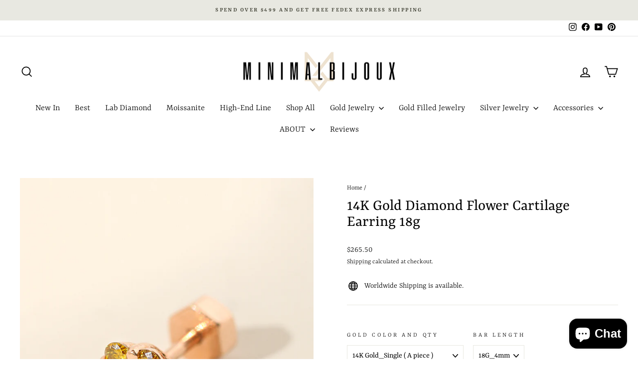

--- FILE ---
content_type: text/html; charset=utf-8
request_url: https://www.minimalbijoux.com/products/14k-gold-diamond-flower-cartilage-earring-18g
body_size: 37990
content:
<!doctype html>
<html class="no-js" lang="en" dir="ltr">
<head>
  <meta charset="utf-8">
  <meta http-equiv="X-UA-Compatible" content="IE=edge,chrome=1">
  <meta name="viewport" content="width=device-width,initial-scale=1">
  <meta name="theme-color" content="#616153">
  <link rel="canonical" href="https://www.minimalbijoux.com/products/14k-gold-diamond-flower-cartilage-earring-18g">
  <link rel="preconnect" href="https://cdn.shopify.com" crossorigin>
  <link rel="preconnect" href="https://fonts.shopifycdn.com" crossorigin>
  <link rel="dns-prefetch" href="https://productreviews.shopifycdn.com">
  <link rel="dns-prefetch" href="https://ajax.googleapis.com">
  <link rel="dns-prefetch" href="https://maps.googleapis.com">
  <link rel="dns-prefetch" href="https://maps.gstatic.com"><link rel="shortcut icon" href="//www.minimalbijoux.com/cdn/shop/files/KakaoTalk_20240617_151826543_32x32.png?v=1718605173" type="image/png" /><title>14K Gold Diamond Flower Cartilage Earring 18g
&ndash; MinimalBijoux
</title>
<meta name="description" content="Luxury diamond cartilage earring for earlobe conch tragus"><meta property="og:site_name" content="MinimalBijoux">
  <meta property="og:url" content="https://www.minimalbijoux.com/products/14k-gold-diamond-flower-cartilage-earring-18g">
  <meta property="og:title" content="14K Gold Diamond Flower Cartilage Earring 18g">
  <meta property="og:type" content="product">
  <meta property="og:description" content="Luxury diamond cartilage earring for earlobe conch tragus"><meta property="og:image" content="http://www.minimalbijoux.com/cdn/shop/products/IMG_2343.jpg?v=1652339311">
    <meta property="og:image:secure_url" content="https://www.minimalbijoux.com/cdn/shop/products/IMG_2343.jpg?v=1652339311">
    <meta property="og:image:width" content="1000">
    <meta property="og:image:height" content="1333"><meta name="twitter:site" content="@">
  <meta name="twitter:card" content="summary_large_image">
  <meta name="twitter:title" content="14K Gold Diamond Flower Cartilage Earring 18g">
  <meta name="twitter:description" content="Luxury diamond cartilage earring for earlobe conch tragus">
<style data-shopify>@font-face {
  font-family: Yrsa;
  font-weight: 400;
  font-style: normal;
  font-display: swap;
  src: url("//www.minimalbijoux.com/cdn/fonts/yrsa/yrsa_n4.8a035d93f31ab65ef890d6d2dedd1c82db57e676.woff2") format("woff2"),
       url("//www.minimalbijoux.com/cdn/fonts/yrsa/yrsa_n4.d2d30a439f80b666c7c4e464d6c72b5987e5ff0f.woff") format("woff");
}

  @font-face {
  font-family: Yrsa;
  font-weight: 300;
  font-style: normal;
  font-display: swap;
  src: url("//www.minimalbijoux.com/cdn/fonts/yrsa/yrsa_n3.cacf03d1b64f4989789f9ff08c63f0838dde29ee.woff2") format("woff2"),
       url("//www.minimalbijoux.com/cdn/fonts/yrsa/yrsa_n3.23a08db36d81bc530bbe52ffa99914755046aa62.woff") format("woff");
}


  @font-face {
  font-family: Yrsa;
  font-weight: 600;
  font-style: normal;
  font-display: swap;
  src: url("//www.minimalbijoux.com/cdn/fonts/yrsa/yrsa_n6.6eb3de22106ce4bdbf7daf4a12c72d7822a67fa5.woff2") format("woff2"),
       url("//www.minimalbijoux.com/cdn/fonts/yrsa/yrsa_n6.393880a031c25efd9a59ed7367928b84c5a786cc.woff") format("woff");
}

  @font-face {
  font-family: Yrsa;
  font-weight: 300;
  font-style: italic;
  font-display: swap;
  src: url("//www.minimalbijoux.com/cdn/fonts/yrsa/yrsa_i3.4a351ccb9276926da47dff8b1dd2792775e56973.woff2") format("woff2"),
       url("//www.minimalbijoux.com/cdn/fonts/yrsa/yrsa_i3.6b8e631cbff4c98799cfcf0019da53181e21f82f.woff") format("woff");
}

  @font-face {
  font-family: Yrsa;
  font-weight: 600;
  font-style: italic;
  font-display: swap;
  src: url("//www.minimalbijoux.com/cdn/fonts/yrsa/yrsa_i6.5ca2cb10a0e507a74f22716c05b937207cbbd596.woff2") format("woff2"),
       url("//www.minimalbijoux.com/cdn/fonts/yrsa/yrsa_i6.d7a53587fd3ff47208db09bfe88155d9a8d287d8.woff") format("woff");
}

</style><link href="//www.minimalbijoux.com/cdn/shop/t/31/assets/theme.css?v=93626464380700918791750397022" rel="stylesheet" type="text/css" media="all" />
<style data-shopify>:root {
    --typeHeaderPrimary: Yrsa;
    --typeHeaderFallback: serif;
    --typeHeaderSize: 38px;
    --typeHeaderWeight: 400;
    --typeHeaderLineHeight: 1;
    --typeHeaderSpacing: 0.0em;

    --typeBasePrimary:Yrsa;
    --typeBaseFallback:serif;
    --typeBaseSize: 16px;
    --typeBaseWeight: 300;
    --typeBaseSpacing: 0.0em;
    --typeBaseLineHeight: 1.6;
    --typeBaselineHeightMinus01: 1.5;

    --typeCollectionTitle: 24px;

    --iconWeight: 4px;
    --iconLinecaps: miter;

    
        --buttonRadius: 3px;
    

    --colorGridOverlayOpacity: 0.2;
    --colorAnnouncement: #e8e8e1;
    --colorAnnouncementText: #48493d;

    --colorBody: #FFFFFF;
    --colorBodyAlpha05: rgba(255, 255, 255, 0.05);
    --colorBodyDim: #f2f2f2;
    --colorBodyLightDim: #fafafa;
    --colorBodyMediumDim: #f5f5f5;


    --colorBorder: #e8e8e1;

    --colorBtnPrimary: #616153;
    --colorBtnPrimaryLight: #7c7c6b;
    --colorBtnPrimaryDim: #535347;
    --colorBtnPrimaryText: #ffffff;

    --colorCartDot: #ff4f33;

    --colorDrawers: #ffffff;
    --colorDrawersDim: #f2f2f2;
    --colorDrawerBorder: #e8e8e1;
    --colorDrawerText: #000000;
    --colorDrawerTextDark: #000000;
    --colorDrawerButton: #111111;
    --colorDrawerButtonText: #ffffff;

    --colorFooter: #ffffff;
    --colorFooterText: #000000;
    --colorFooterTextAlpha01: #000000;

    --colorGridOverlay: #000000;
    --colorGridOverlayOpacity: 0.1;

    --colorHeaderTextAlpha01: rgba(0, 0, 0, 0.1);

    --colorHeroText: #ffffff;

    --colorSmallImageBg: #e5e5e5;
    --colorLargeImageBg: #0f0f0f;

    --colorImageOverlay: #000000;
    --colorImageOverlayOpacity: 0.0;
    --colorImageOverlayTextShadow: 0.24;

    --colorLink: #000000;

    --colorModalBg: rgba(230, 230, 230, 0.6);

    --colorNav: #ffffff;
    --colorNavText: #000000;

    --colorPrice: #1c1d1d;

    --colorSaleTag: #2e2e2e;
    --colorSaleTagText: #e8e8e1;

    --colorTextBody: #000000;
    --colorTextBodyAlpha015: rgba(0, 0, 0, 0.15);
    --colorTextBodyAlpha005: rgba(0, 0, 0, 0.05);
    --colorTextBodyAlpha008: rgba(0, 0, 0, 0.08);
    --colorTextSavings: #ff4e4e;

    --urlIcoSelect: url(//www.minimalbijoux.com/cdn/shop/t/31/assets/ico-select.svg);
    --urlIcoSelectFooter: url(//www.minimalbijoux.com/cdn/shop/t/31/assets/ico-select-footer.svg);
    --urlIcoSelectWhite: url(//www.minimalbijoux.com/cdn/shop/t/31/assets/ico-select-white.svg);

    --grid-gutter: 17px;
    --drawer-gutter: 20px;

    --sizeChartMargin: 25px 0;
    --sizeChartIconMargin: 5px;

    --newsletterReminderPadding: 40px;

    /*Shop Pay Installments*/
    --color-body-text: #000000;
    --color-body: #FFFFFF;
    --color-bg: #FFFFFF;
    }

    .placeholder-content {
    background-image: linear-gradient(100deg, #e5e5e5 40%, #dddddd 63%, #e5e5e5 79%);
    }</style><script>
    document.documentElement.className = document.documentElement.className.replace('no-js', 'js');

    window.theme = window.theme || {};
    theme.routes = {
      home: "/",
      cart: "/cart.js",
      cartPage: "/cart",
      cartAdd: "/cart/add.js",
      cartChange: "/cart/change.js",
      search: "/search",
      predictiveSearch: "/search/suggest"
    };
    theme.strings = {
      soldOut: "Sold Out",
      unavailable: "Unavailable",
      inStockLabel: "In stock, ready to ship",
      oneStockLabel: "Low stock - [count] item left",
      otherStockLabel: "Low stock - [count] items left",
      willNotShipUntil: "Ready to ship [date]",
      willBeInStockAfter: "Back in stock [date]",
      waitingForStock: "Backordered, shipping soon",
      savePrice: "Save [saved_amount]",
      cartEmpty: "Your cart is currently empty.",
      cartTermsConfirmation: "You must agree with the terms and conditions of sales to check out",
      searchCollections: "Collections",
      searchPages: "Pages",
      searchArticles: "Articles",
      productFrom: "from ",
      maxQuantity: "You can only have [quantity] of [title] in your cart."
    };
    theme.settings = {
      cartType: "page",
      isCustomerTemplate: false,
      moneyFormat: "${{amount}}",
      saveType: "percent",
      productImageSize: "natural",
      productImageCover: true,
      predictiveSearch: true,
      predictiveSearchType: null,
      predictiveSearchVendor: false,
      predictiveSearchPrice: false,
      quickView: true,
      themeName: 'Impulse',
      themeVersion: "8.0.0"
    };
  </script>

  <script>window.performance && window.performance.mark && window.performance.mark('shopify.content_for_header.start');</script><meta name="google-site-verification" content="vupfgW94httj6RVSTEr30cs_Hg0XNux2kvpYLoXKXJI">
<meta id="shopify-digital-wallet" name="shopify-digital-wallet" content="/34230370442/digital_wallets/dialog">
<meta name="shopify-checkout-api-token" content="09bca4ae749f1edc2ddaa8e03206025e">
<meta id="in-context-paypal-metadata" data-shop-id="34230370442" data-venmo-supported="false" data-environment="production" data-locale="en_US" data-paypal-v4="true" data-currency="USD">
<link rel="alternate" hreflang="x-default" href="https://www.minimalbijoux.com/products/14k-gold-diamond-flower-cartilage-earring-18g">
<link rel="alternate" hreflang="en" href="https://www.minimalbijoux.com/products/14k-gold-diamond-flower-cartilage-earring-18g">
<link rel="alternate" hreflang="en-CA" href="https://www.minimalbijoux.com/en-ca/products/14k-gold-diamond-flower-cartilage-earring-18g">
<link rel="alternate" type="application/json+oembed" href="https://www.minimalbijoux.com/products/14k-gold-diamond-flower-cartilage-earring-18g.oembed">
<script async="async" src="/checkouts/internal/preloads.js?locale=en-US"></script>
<script id="shopify-features" type="application/json">{"accessToken":"09bca4ae749f1edc2ddaa8e03206025e","betas":["rich-media-storefront-analytics"],"domain":"www.minimalbijoux.com","predictiveSearch":true,"shopId":34230370442,"locale":"en"}</script>
<script>var Shopify = Shopify || {};
Shopify.shop = "minimalbijoux-jo.myshopify.com";
Shopify.locale = "en";
Shopify.currency = {"active":"USD","rate":"1.0"};
Shopify.country = "US";
Shopify.theme = {"name":"New updates ( Impulse )의 사본이 업데이트됨의 사본이 업데이트됨","id":148474069219,"schema_name":"Impulse","schema_version":"8.0.0","theme_store_id":857,"role":"main"};
Shopify.theme.handle = "null";
Shopify.theme.style = {"id":null,"handle":null};
Shopify.cdnHost = "www.minimalbijoux.com/cdn";
Shopify.routes = Shopify.routes || {};
Shopify.routes.root = "/";</script>
<script type="module">!function(o){(o.Shopify=o.Shopify||{}).modules=!0}(window);</script>
<script>!function(o){function n(){var o=[];function n(){o.push(Array.prototype.slice.apply(arguments))}return n.q=o,n}var t=o.Shopify=o.Shopify||{};t.loadFeatures=n(),t.autoloadFeatures=n()}(window);</script>
<script id="shop-js-analytics" type="application/json">{"pageType":"product"}</script>
<script defer="defer" async type="module" src="//www.minimalbijoux.com/cdn/shopifycloud/shop-js/modules/v2/client.init-shop-cart-sync_C5BV16lS.en.esm.js"></script>
<script defer="defer" async type="module" src="//www.minimalbijoux.com/cdn/shopifycloud/shop-js/modules/v2/chunk.common_CygWptCX.esm.js"></script>
<script type="module">
  await import("//www.minimalbijoux.com/cdn/shopifycloud/shop-js/modules/v2/client.init-shop-cart-sync_C5BV16lS.en.esm.js");
await import("//www.minimalbijoux.com/cdn/shopifycloud/shop-js/modules/v2/chunk.common_CygWptCX.esm.js");

  window.Shopify.SignInWithShop?.initShopCartSync?.({"fedCMEnabled":true,"windoidEnabled":true});

</script>
<script>(function() {
  var isLoaded = false;
  function asyncLoad() {
    if (isLoaded) return;
    isLoaded = true;
    var urls = ["https:\/\/cookie-bar.salessquad.co.uk\/scripts\/fcb_05cec6b64de9ce39a0aa95e30f18cf97.js?shop=minimalbijoux-jo.myshopify.com","https:\/\/loox.io\/widget\/OYo4K47g8-\/loox.1734597113910.js?shop=minimalbijoux-jo.myshopify.com","https:\/\/cdn.hextom.com\/js\/freeshippingbar.js?shop=minimalbijoux-jo.myshopify.com","https:\/\/d18eg7dreypte5.cloudfront.net\/browse-abandonment\/smsbump_timer.js?shop=minimalbijoux-jo.myshopify.com"];
    for (var i = 0; i < urls.length; i++) {
      var s = document.createElement('script');
      s.type = 'text/javascript';
      s.async = true;
      s.src = urls[i];
      var x = document.getElementsByTagName('script')[0];
      x.parentNode.insertBefore(s, x);
    }
  };
  if(window.attachEvent) {
    window.attachEvent('onload', asyncLoad);
  } else {
    window.addEventListener('load', asyncLoad, false);
  }
})();</script>
<script id="__st">var __st={"a":34230370442,"offset":32400,"reqid":"fecfa39b-dab3-4bed-bf35-f850487323d6-1768760992","pageurl":"www.minimalbijoux.com\/products\/14k-gold-diamond-flower-cartilage-earring-18g","u":"77fcbcad515b","p":"product","rtyp":"product","rid":7684141154531};</script>
<script>window.ShopifyPaypalV4VisibilityTracking = true;</script>
<script id="captcha-bootstrap">!function(){'use strict';const t='contact',e='account',n='new_comment',o=[[t,t],['blogs',n],['comments',n],[t,'customer']],c=[[e,'customer_login'],[e,'guest_login'],[e,'recover_customer_password'],[e,'create_customer']],r=t=>t.map((([t,e])=>`form[action*='/${t}']:not([data-nocaptcha='true']) input[name='form_type'][value='${e}']`)).join(','),a=t=>()=>t?[...document.querySelectorAll(t)].map((t=>t.form)):[];function s(){const t=[...o],e=r(t);return a(e)}const i='password',u='form_key',d=['recaptcha-v3-token','g-recaptcha-response','h-captcha-response',i],f=()=>{try{return window.sessionStorage}catch{return}},m='__shopify_v',_=t=>t.elements[u];function p(t,e,n=!1){try{const o=window.sessionStorage,c=JSON.parse(o.getItem(e)),{data:r}=function(t){const{data:e,action:n}=t;return t[m]||n?{data:e,action:n}:{data:t,action:n}}(c);for(const[e,n]of Object.entries(r))t.elements[e]&&(t.elements[e].value=n);n&&o.removeItem(e)}catch(o){console.error('form repopulation failed',{error:o})}}const l='form_type',E='cptcha';function T(t){t.dataset[E]=!0}const w=window,h=w.document,L='Shopify',v='ce_forms',y='captcha';let A=!1;((t,e)=>{const n=(g='f06e6c50-85a8-45c8-87d0-21a2b65856fe',I='https://cdn.shopify.com/shopifycloud/storefront-forms-hcaptcha/ce_storefront_forms_captcha_hcaptcha.v1.5.2.iife.js',D={infoText:'Protected by hCaptcha',privacyText:'Privacy',termsText:'Terms'},(t,e,n)=>{const o=w[L][v],c=o.bindForm;if(c)return c(t,g,e,D).then(n);var r;o.q.push([[t,g,e,D],n]),r=I,A||(h.body.append(Object.assign(h.createElement('script'),{id:'captcha-provider',async:!0,src:r})),A=!0)});var g,I,D;w[L]=w[L]||{},w[L][v]=w[L][v]||{},w[L][v].q=[],w[L][y]=w[L][y]||{},w[L][y].protect=function(t,e){n(t,void 0,e),T(t)},Object.freeze(w[L][y]),function(t,e,n,w,h,L){const[v,y,A,g]=function(t,e,n){const i=e?o:[],u=t?c:[],d=[...i,...u],f=r(d),m=r(i),_=r(d.filter((([t,e])=>n.includes(e))));return[a(f),a(m),a(_),s()]}(w,h,L),I=t=>{const e=t.target;return e instanceof HTMLFormElement?e:e&&e.form},D=t=>v().includes(t);t.addEventListener('submit',(t=>{const e=I(t);if(!e)return;const n=D(e)&&!e.dataset.hcaptchaBound&&!e.dataset.recaptchaBound,o=_(e),c=g().includes(e)&&(!o||!o.value);(n||c)&&t.preventDefault(),c&&!n&&(function(t){try{if(!f())return;!function(t){const e=f();if(!e)return;const n=_(t);if(!n)return;const o=n.value;o&&e.removeItem(o)}(t);const e=Array.from(Array(32),(()=>Math.random().toString(36)[2])).join('');!function(t,e){_(t)||t.append(Object.assign(document.createElement('input'),{type:'hidden',name:u})),t.elements[u].value=e}(t,e),function(t,e){const n=f();if(!n)return;const o=[...t.querySelectorAll(`input[type='${i}']`)].map((({name:t})=>t)),c=[...d,...o],r={};for(const[a,s]of new FormData(t).entries())c.includes(a)||(r[a]=s);n.setItem(e,JSON.stringify({[m]:1,action:t.action,data:r}))}(t,e)}catch(e){console.error('failed to persist form',e)}}(e),e.submit())}));const S=(t,e)=>{t&&!t.dataset[E]&&(n(t,e.some((e=>e===t))),T(t))};for(const o of['focusin','change'])t.addEventListener(o,(t=>{const e=I(t);D(e)&&S(e,y())}));const B=e.get('form_key'),M=e.get(l),P=B&&M;t.addEventListener('DOMContentLoaded',(()=>{const t=y();if(P)for(const e of t)e.elements[l].value===M&&p(e,B);[...new Set([...A(),...v().filter((t=>'true'===t.dataset.shopifyCaptcha))])].forEach((e=>S(e,t)))}))}(h,new URLSearchParams(w.location.search),n,t,e,['guest_login'])})(!0,!0)}();</script>
<script integrity="sha256-4kQ18oKyAcykRKYeNunJcIwy7WH5gtpwJnB7kiuLZ1E=" data-source-attribution="shopify.loadfeatures" defer="defer" src="//www.minimalbijoux.com/cdn/shopifycloud/storefront/assets/storefront/load_feature-a0a9edcb.js" crossorigin="anonymous"></script>
<script data-source-attribution="shopify.dynamic_checkout.dynamic.init">var Shopify=Shopify||{};Shopify.PaymentButton=Shopify.PaymentButton||{isStorefrontPortableWallets:!0,init:function(){window.Shopify.PaymentButton.init=function(){};var t=document.createElement("script");t.src="https://www.minimalbijoux.com/cdn/shopifycloud/portable-wallets/latest/portable-wallets.en.js",t.type="module",document.head.appendChild(t)}};
</script>
<script data-source-attribution="shopify.dynamic_checkout.buyer_consent">
  function portableWalletsHideBuyerConsent(e){var t=document.getElementById("shopify-buyer-consent"),n=document.getElementById("shopify-subscription-policy-button");t&&n&&(t.classList.add("hidden"),t.setAttribute("aria-hidden","true"),n.removeEventListener("click",e))}function portableWalletsShowBuyerConsent(e){var t=document.getElementById("shopify-buyer-consent"),n=document.getElementById("shopify-subscription-policy-button");t&&n&&(t.classList.remove("hidden"),t.removeAttribute("aria-hidden"),n.addEventListener("click",e))}window.Shopify?.PaymentButton&&(window.Shopify.PaymentButton.hideBuyerConsent=portableWalletsHideBuyerConsent,window.Shopify.PaymentButton.showBuyerConsent=portableWalletsShowBuyerConsent);
</script>
<script>
  function portableWalletsCleanup(e){e&&e.src&&console.error("Failed to load portable wallets script "+e.src);var t=document.querySelectorAll("shopify-accelerated-checkout .shopify-payment-button__skeleton, shopify-accelerated-checkout-cart .wallet-cart-button__skeleton"),e=document.getElementById("shopify-buyer-consent");for(let e=0;e<t.length;e++)t[e].remove();e&&e.remove()}function portableWalletsNotLoadedAsModule(e){e instanceof ErrorEvent&&"string"==typeof e.message&&e.message.includes("import.meta")&&"string"==typeof e.filename&&e.filename.includes("portable-wallets")&&(window.removeEventListener("error",portableWalletsNotLoadedAsModule),window.Shopify.PaymentButton.failedToLoad=e,"loading"===document.readyState?document.addEventListener("DOMContentLoaded",window.Shopify.PaymentButton.init):window.Shopify.PaymentButton.init())}window.addEventListener("error",portableWalletsNotLoadedAsModule);
</script>

<script type="module" src="https://www.minimalbijoux.com/cdn/shopifycloud/portable-wallets/latest/portable-wallets.en.js" onError="portableWalletsCleanup(this)" crossorigin="anonymous"></script>
<script nomodule>
  document.addEventListener("DOMContentLoaded", portableWalletsCleanup);
</script>

<link id="shopify-accelerated-checkout-styles" rel="stylesheet" media="screen" href="https://www.minimalbijoux.com/cdn/shopifycloud/portable-wallets/latest/accelerated-checkout-backwards-compat.css" crossorigin="anonymous">
<style id="shopify-accelerated-checkout-cart">
        #shopify-buyer-consent {
  margin-top: 1em;
  display: inline-block;
  width: 100%;
}

#shopify-buyer-consent.hidden {
  display: none;
}

#shopify-subscription-policy-button {
  background: none;
  border: none;
  padding: 0;
  text-decoration: underline;
  font-size: inherit;
  cursor: pointer;
}

#shopify-subscription-policy-button::before {
  box-shadow: none;
}

      </style>

<script>window.performance && window.performance.mark && window.performance.mark('shopify.content_for_header.end');</script>

  <script src="//www.minimalbijoux.com/cdn/shop/t/31/assets/vendor-scripts-v11.js" defer="defer"></script><script src="//www.minimalbijoux.com/cdn/shop/t/31/assets/theme.js?v=22325264162658116151750397002" defer="defer"></script>
<!-- BEGIN app block: shopify://apps/reelup-shoppable-videos-reels/blocks/reelup/a8ec9e4d-d192-44f7-9c23-595f9ee7dd5b --><style>
  [id*='reelup'].shopify-app-block {
    width: 100%;
  }
</style><style id='reelUp_customCSS'>
    
  </style><script>
    eval(``);
  </script><script src='https://cdn-v2.reelup.io/global.js.gz?v=1768760992' defer></script><script>
  console.log("%cVideo commerce powered by ReelUp.", 'font-size: 18px; font-weight: 600; color: #000;background: #a3f234; padding: 10px 20px; border-radius: 5px; width: 100%');
  console.log("🚀 Enhanced Product Discovery.\n" +
  "📈 Increased Conversion Rates.\n" +
  "🤩 Elevated Visitor Engagements.\n\n" +
  "Learn more at: https://apps.shopify.com/reelup/");

  window.shopFormat = "${{amount}}";
  window.shopCurrency = "USD";
  window.REELUP = {
     files: {
        carousel: {
            css: "https://cdn.shopify.com/extensions/019a961d-0cdf-72c1-aed3-524c2b6dbde8/ig-reels-124/assets/reels_carousel.css",
        },
        stacked: {
            css: "https://cdn.shopify.com/extensions/019a961d-0cdf-72c1-aed3-524c2b6dbde8/ig-reels-124/assets/reels_carousel_stacked.css",
        },
        grid: {
            css: "https://cdn.shopify.com/extensions/019a961d-0cdf-72c1-aed3-524c2b6dbde8/ig-reels-124/assets/reels_grid.css",
        },
        stories: {
            css: "https://cdn.shopify.com/extensions/019a961d-0cdf-72c1-aed3-524c2b6dbde8/ig-reels-124/assets/reels_stories.css",
        },
    },
    shopLocale: "US"
  };window.reelUp_productJSON = {"id":7684141154531,"title":"14K Gold Diamond Flower Cartilage Earring 18g","handle":"14k-gold-diamond-flower-cartilage-earring-18g","description":"\u003cp\u003e\u003cstrong\u003e\u003cspan class=\"se_fs_T4\" mce-data-marked=\"1\"\u003eItem sold a single piece.\u003c\/span\u003e\u003c\/strong\u003e\u003c\/p\u003e\n\u003cp\u003e\u003cspan class=\"se_fs_T4\" mce-data-marked=\"1\"\u003e\u003cspan\u003eThis item is made to order.\u003c\/span\u003e\u003cbr\u003e\u003cspan\u003eOrder now and it will ship in 7 business days\u003c\/span\u003e\u003c\/span\u003e\u003c\/p\u003e\n\u003cp\u003e \u003c\/p\u003e\n\u003cp\u003e\u003cspan class=\"se_fs_T4\"\u003e[ Material ]\u003cbr\u003e\u003c\/span\u003e\u003c\/p\u003e\n\u003cp\u003e\u003cspan class=\"se_fs_T4\"\u003e- 14K Solid Yellow Gold, 14K Solid Rose gold, Rough diamonds\u003cbr\u003e\u003c\/span\u003e\u003c\/p\u003e\n\u003cp\u003e\u003cspan class=\"se_fs_T4\"\u003e[ Measurement ]\u003cbr\u003e\u003c\/span\u003e\u003c\/p\u003e\n\u003cp\u003e- Pendant :\u003cspan\u003e 4.9 mm x 4.9 mm \/ Diamonds : 1.7 mm \u0026amp; 1.9 mm\u003c\/span\u003e\u003c\/p\u003e\n\u003cp\u003e- Ending Ball : Hexagon shape ball\u003c\/p\u003e\n\u003cp\u003e- Bar Thickness : 1.0 mm ( 18 gauge )\u003c\/p\u003e\n\u003cp\u003e- Bar Length : 4 \/ 5 \/ 6 \/ 8 mm\u003c\/p\u003e\n\u003cp\u003e- Gold Weight : 0.53 g\u003c\/p\u003e\n\u003cp\u003e \u003c\/p\u003e\n\u003cp\u003e \u003c\/p\u003e","published_at":"2022-05-12T16:12:48+09:00","created_at":"2022-05-12T16:01:03+09:00","vendor":"MinimalBijoux","type":"14K 18\/16g Barbell Piercing","tags":["14K gold piercing","14k solid gold piercing","cartilage earring","cartilage piercing","conch earring","Conch Jewelry","conch piercing","ear piercing","earlobe piercing","earring","gold piercing","helix earring","Helix Jewelry","helix piercing","jewelry","Lobe Jewelry","man piercing","minimalbijoux","out conch piercing","piercing","piercing brand","sold gold cartilage earring","solid gold","tragus barbell earring","tragus barbell piercing","Tragus earring","Tragus piercing","tragus stud","woman piercing"],"price":26550,"price_min":26550,"price_max":29550,"available":true,"price_varies":true,"compare_at_price":null,"compare_at_price_min":0,"compare_at_price_max":0,"compare_at_price_varies":false,"variants":[{"id":42859661394147,"title":"14K Gold_Single ( A piece ) \/ 18G_4mm \/ Cognac Diamond","option1":"14K Gold_Single ( A piece )","option2":"18G_4mm","option3":"Cognac Diamond","sku":"MBMO1896","requires_shipping":true,"taxable":true,"featured_image":null,"available":true,"name":"14K Gold Diamond Flower Cartilage Earring 18g - 14K Gold_Single ( A piece ) \/ 18G_4mm \/ Cognac Diamond","public_title":"14K Gold_Single ( A piece ) \/ 18G_4mm \/ Cognac Diamond","options":["14K Gold_Single ( A piece )","18G_4mm","Cognac Diamond"],"price":26550,"weight":0,"compare_at_price":null,"inventory_management":null,"barcode":null,"requires_selling_plan":false,"selling_plan_allocations":[]},{"id":42859672666339,"title":"14K Gold_Single ( A piece ) \/ 18G_4mm \/ Yellow Diamond (+$30.00)","option1":"14K Gold_Single ( A piece )","option2":"18G_4mm","option3":"Yellow Diamond (+$30.00)","sku":"MBMO1896","requires_shipping":true,"taxable":true,"featured_image":null,"available":true,"name":"14K Gold Diamond Flower Cartilage Earring 18g - 14K Gold_Single ( A piece ) \/ 18G_4mm \/ Yellow Diamond (+$30.00)","public_title":"14K Gold_Single ( A piece ) \/ 18G_4mm \/ Yellow Diamond (+$30.00)","options":["14K Gold_Single ( A piece )","18G_4mm","Yellow Diamond (+$30.00)"],"price":29550,"weight":0,"compare_at_price":null,"inventory_management":null,"barcode":"","requires_selling_plan":false,"selling_plan_allocations":[]},{"id":42859672699107,"title":"14K Gold_Single ( A piece ) \/ 18G_4mm \/ Green Diamond (+$30.00)","option1":"14K Gold_Single ( A piece )","option2":"18G_4mm","option3":"Green Diamond (+$30.00)","sku":"MBMO1896","requires_shipping":true,"taxable":true,"featured_image":null,"available":true,"name":"14K Gold Diamond Flower Cartilage Earring 18g - 14K Gold_Single ( A piece ) \/ 18G_4mm \/ Green Diamond (+$30.00)","public_title":"14K Gold_Single ( A piece ) \/ 18G_4mm \/ Green Diamond (+$30.00)","options":["14K Gold_Single ( A piece )","18G_4mm","Green Diamond (+$30.00)"],"price":29550,"weight":0,"compare_at_price":null,"inventory_management":null,"barcode":"","requires_selling_plan":false,"selling_plan_allocations":[]},{"id":42859672731875,"title":"14K Gold_Single ( A piece ) \/ 18G_4mm \/ Blue Diamond (+$30.00)","option1":"14K Gold_Single ( A piece )","option2":"18G_4mm","option3":"Blue Diamond (+$30.00)","sku":"MBMO1896","requires_shipping":true,"taxable":true,"featured_image":null,"available":true,"name":"14K Gold Diamond Flower Cartilage Earring 18g - 14K Gold_Single ( A piece ) \/ 18G_4mm \/ Blue Diamond (+$30.00)","public_title":"14K Gold_Single ( A piece ) \/ 18G_4mm \/ Blue Diamond (+$30.00)","options":["14K Gold_Single ( A piece )","18G_4mm","Blue Diamond (+$30.00)"],"price":29550,"weight":0,"compare_at_price":null,"inventory_management":null,"barcode":"","requires_selling_plan":false,"selling_plan_allocations":[]},{"id":42859672764643,"title":"14K Gold_Single ( A piece ) \/ 18G_4mm \/ Black Diamond (+$30.00)","option1":"14K Gold_Single ( A piece )","option2":"18G_4mm","option3":"Black Diamond (+$30.00)","sku":"MBMO1896","requires_shipping":true,"taxable":true,"featured_image":null,"available":true,"name":"14K Gold Diamond Flower Cartilage Earring 18g - 14K Gold_Single ( A piece ) \/ 18G_4mm \/ Black Diamond (+$30.00)","public_title":"14K Gold_Single ( A piece ) \/ 18G_4mm \/ Black Diamond (+$30.00)","options":["14K Gold_Single ( A piece )","18G_4mm","Black Diamond (+$30.00)"],"price":29550,"weight":0,"compare_at_price":null,"inventory_management":null,"barcode":"","requires_selling_plan":false,"selling_plan_allocations":[]},{"id":42859661426915,"title":"14K Gold_Single ( A piece ) \/ 18G_5mm \/ Cognac Diamond","option1":"14K Gold_Single ( A piece )","option2":"18G_5mm","option3":"Cognac Diamond","sku":"MBMO1896","requires_shipping":true,"taxable":true,"featured_image":null,"available":true,"name":"14K Gold Diamond Flower Cartilage Earring 18g - 14K Gold_Single ( A piece ) \/ 18G_5mm \/ Cognac Diamond","public_title":"14K Gold_Single ( A piece ) \/ 18G_5mm \/ Cognac Diamond","options":["14K Gold_Single ( A piece )","18G_5mm","Cognac Diamond"],"price":26550,"weight":0,"compare_at_price":null,"inventory_management":null,"barcode":null,"requires_selling_plan":false,"selling_plan_allocations":[]},{"id":42859672797411,"title":"14K Gold_Single ( A piece ) \/ 18G_5mm \/ Yellow Diamond (+$30.00)","option1":"14K Gold_Single ( A piece )","option2":"18G_5mm","option3":"Yellow Diamond (+$30.00)","sku":"MBMO1896","requires_shipping":true,"taxable":true,"featured_image":null,"available":true,"name":"14K Gold Diamond Flower Cartilage Earring 18g - 14K Gold_Single ( A piece ) \/ 18G_5mm \/ Yellow Diamond (+$30.00)","public_title":"14K Gold_Single ( A piece ) \/ 18G_5mm \/ Yellow Diamond (+$30.00)","options":["14K Gold_Single ( A piece )","18G_5mm","Yellow Diamond (+$30.00)"],"price":29550,"weight":0,"compare_at_price":null,"inventory_management":null,"barcode":"","requires_selling_plan":false,"selling_plan_allocations":[]},{"id":42859672830179,"title":"14K Gold_Single ( A piece ) \/ 18G_5mm \/ Green Diamond (+$30.00)","option1":"14K Gold_Single ( A piece )","option2":"18G_5mm","option3":"Green Diamond (+$30.00)","sku":"MBMO1896","requires_shipping":true,"taxable":true,"featured_image":null,"available":true,"name":"14K Gold Diamond Flower Cartilage Earring 18g - 14K Gold_Single ( A piece ) \/ 18G_5mm \/ Green Diamond (+$30.00)","public_title":"14K Gold_Single ( A piece ) \/ 18G_5mm \/ Green Diamond (+$30.00)","options":["14K Gold_Single ( A piece )","18G_5mm","Green Diamond (+$30.00)"],"price":29550,"weight":0,"compare_at_price":null,"inventory_management":null,"barcode":"","requires_selling_plan":false,"selling_plan_allocations":[]},{"id":42859672862947,"title":"14K Gold_Single ( A piece ) \/ 18G_5mm \/ Blue Diamond (+$30.00)","option1":"14K Gold_Single ( A piece )","option2":"18G_5mm","option3":"Blue Diamond (+$30.00)","sku":"MBMO1896","requires_shipping":true,"taxable":true,"featured_image":null,"available":true,"name":"14K Gold Diamond Flower Cartilage Earring 18g - 14K Gold_Single ( A piece ) \/ 18G_5mm \/ Blue Diamond (+$30.00)","public_title":"14K Gold_Single ( A piece ) \/ 18G_5mm \/ Blue Diamond (+$30.00)","options":["14K Gold_Single ( A piece )","18G_5mm","Blue Diamond (+$30.00)"],"price":29550,"weight":0,"compare_at_price":null,"inventory_management":null,"barcode":"","requires_selling_plan":false,"selling_plan_allocations":[]},{"id":42859672895715,"title":"14K Gold_Single ( A piece ) \/ 18G_5mm \/ Black Diamond (+$30.00)","option1":"14K Gold_Single ( A piece )","option2":"18G_5mm","option3":"Black Diamond (+$30.00)","sku":"MBMO1896","requires_shipping":true,"taxable":true,"featured_image":null,"available":true,"name":"14K Gold Diamond Flower Cartilage Earring 18g - 14K Gold_Single ( A piece ) \/ 18G_5mm \/ Black Diamond (+$30.00)","public_title":"14K Gold_Single ( A piece ) \/ 18G_5mm \/ Black Diamond (+$30.00)","options":["14K Gold_Single ( A piece )","18G_5mm","Black Diamond (+$30.00)"],"price":29550,"weight":0,"compare_at_price":null,"inventory_management":null,"barcode":"","requires_selling_plan":false,"selling_plan_allocations":[]},{"id":42859661459683,"title":"14K Gold_Single ( A piece ) \/ 18G_6mm \/ Cognac Diamond","option1":"14K Gold_Single ( A piece )","option2":"18G_6mm","option3":"Cognac Diamond","sku":"MBMO1896","requires_shipping":true,"taxable":true,"featured_image":null,"available":true,"name":"14K Gold Diamond Flower Cartilage Earring 18g - 14K Gold_Single ( A piece ) \/ 18G_6mm \/ Cognac Diamond","public_title":"14K Gold_Single ( A piece ) \/ 18G_6mm \/ Cognac Diamond","options":["14K Gold_Single ( A piece )","18G_6mm","Cognac Diamond"],"price":26550,"weight":0,"compare_at_price":null,"inventory_management":null,"barcode":null,"requires_selling_plan":false,"selling_plan_allocations":[]},{"id":42859672928483,"title":"14K Gold_Single ( A piece ) \/ 18G_6mm \/ Yellow Diamond (+$30.00)","option1":"14K Gold_Single ( A piece )","option2":"18G_6mm","option3":"Yellow Diamond (+$30.00)","sku":"MBMO1896","requires_shipping":true,"taxable":true,"featured_image":null,"available":true,"name":"14K Gold Diamond Flower Cartilage Earring 18g - 14K Gold_Single ( A piece ) \/ 18G_6mm \/ Yellow Diamond (+$30.00)","public_title":"14K Gold_Single ( A piece ) \/ 18G_6mm \/ Yellow Diamond (+$30.00)","options":["14K Gold_Single ( A piece )","18G_6mm","Yellow Diamond (+$30.00)"],"price":29550,"weight":0,"compare_at_price":null,"inventory_management":null,"barcode":"","requires_selling_plan":false,"selling_plan_allocations":[]},{"id":42859672961251,"title":"14K Gold_Single ( A piece ) \/ 18G_6mm \/ Green Diamond (+$30.00)","option1":"14K Gold_Single ( A piece )","option2":"18G_6mm","option3":"Green Diamond (+$30.00)","sku":"MBMO1896","requires_shipping":true,"taxable":true,"featured_image":null,"available":true,"name":"14K Gold Diamond Flower Cartilage Earring 18g - 14K Gold_Single ( A piece ) \/ 18G_6mm \/ Green Diamond (+$30.00)","public_title":"14K Gold_Single ( A piece ) \/ 18G_6mm \/ Green Diamond (+$30.00)","options":["14K Gold_Single ( A piece )","18G_6mm","Green Diamond (+$30.00)"],"price":29550,"weight":0,"compare_at_price":null,"inventory_management":null,"barcode":"","requires_selling_plan":false,"selling_plan_allocations":[]},{"id":42859672994019,"title":"14K Gold_Single ( A piece ) \/ 18G_6mm \/ Blue Diamond (+$30.00)","option1":"14K Gold_Single ( A piece )","option2":"18G_6mm","option3":"Blue Diamond (+$30.00)","sku":"MBMO1896","requires_shipping":true,"taxable":true,"featured_image":null,"available":true,"name":"14K Gold Diamond Flower Cartilage Earring 18g - 14K Gold_Single ( A piece ) \/ 18G_6mm \/ Blue Diamond (+$30.00)","public_title":"14K Gold_Single ( A piece ) \/ 18G_6mm \/ Blue Diamond (+$30.00)","options":["14K Gold_Single ( A piece )","18G_6mm","Blue Diamond (+$30.00)"],"price":29550,"weight":0,"compare_at_price":null,"inventory_management":null,"barcode":"","requires_selling_plan":false,"selling_plan_allocations":[]},{"id":42859673026787,"title":"14K Gold_Single ( A piece ) \/ 18G_6mm \/ Black Diamond (+$30.00)","option1":"14K Gold_Single ( A piece )","option2":"18G_6mm","option3":"Black Diamond (+$30.00)","sku":"MBMO1896","requires_shipping":true,"taxable":true,"featured_image":null,"available":true,"name":"14K Gold Diamond Flower Cartilage Earring 18g - 14K Gold_Single ( A piece ) \/ 18G_6mm \/ Black Diamond (+$30.00)","public_title":"14K Gold_Single ( A piece ) \/ 18G_6mm \/ Black Diamond (+$30.00)","options":["14K Gold_Single ( A piece )","18G_6mm","Black Diamond (+$30.00)"],"price":29550,"weight":0,"compare_at_price":null,"inventory_management":null,"barcode":"","requires_selling_plan":false,"selling_plan_allocations":[]},{"id":42859661557987,"title":"14K Gold_Single ( A piece ) \/ 18G_8mm \/ Cognac Diamond","option1":"14K Gold_Single ( A piece )","option2":"18G_8mm","option3":"Cognac Diamond","sku":"MBMO1896","requires_shipping":true,"taxable":true,"featured_image":null,"available":true,"name":"14K Gold Diamond Flower Cartilage Earring 18g - 14K Gold_Single ( A piece ) \/ 18G_8mm \/ Cognac Diamond","public_title":"14K Gold_Single ( A piece ) \/ 18G_8mm \/ Cognac Diamond","options":["14K Gold_Single ( A piece )","18G_8mm","Cognac Diamond"],"price":26550,"weight":0,"compare_at_price":null,"inventory_management":null,"barcode":null,"requires_selling_plan":false,"selling_plan_allocations":[]},{"id":42859673059555,"title":"14K Gold_Single ( A piece ) \/ 18G_8mm \/ Yellow Diamond (+$30.00)","option1":"14K Gold_Single ( A piece )","option2":"18G_8mm","option3":"Yellow Diamond (+$30.00)","sku":"MBMO1896","requires_shipping":true,"taxable":true,"featured_image":null,"available":true,"name":"14K Gold Diamond Flower Cartilage Earring 18g - 14K Gold_Single ( A piece ) \/ 18G_8mm \/ Yellow Diamond (+$30.00)","public_title":"14K Gold_Single ( A piece ) \/ 18G_8mm \/ Yellow Diamond (+$30.00)","options":["14K Gold_Single ( A piece )","18G_8mm","Yellow Diamond (+$30.00)"],"price":29550,"weight":0,"compare_at_price":null,"inventory_management":null,"barcode":"","requires_selling_plan":false,"selling_plan_allocations":[]},{"id":42859673092323,"title":"14K Gold_Single ( A piece ) \/ 18G_8mm \/ Green Diamond (+$30.00)","option1":"14K Gold_Single ( A piece )","option2":"18G_8mm","option3":"Green Diamond (+$30.00)","sku":"MBMO1896","requires_shipping":true,"taxable":true,"featured_image":null,"available":true,"name":"14K Gold Diamond Flower Cartilage Earring 18g - 14K Gold_Single ( A piece ) \/ 18G_8mm \/ Green Diamond (+$30.00)","public_title":"14K Gold_Single ( A piece ) \/ 18G_8mm \/ Green Diamond (+$30.00)","options":["14K Gold_Single ( A piece )","18G_8mm","Green Diamond (+$30.00)"],"price":29550,"weight":0,"compare_at_price":null,"inventory_management":null,"barcode":"","requires_selling_plan":false,"selling_plan_allocations":[]},{"id":42859673125091,"title":"14K Gold_Single ( A piece ) \/ 18G_8mm \/ Blue Diamond (+$30.00)","option1":"14K Gold_Single ( A piece )","option2":"18G_8mm","option3":"Blue Diamond (+$30.00)","sku":"MBMO1896","requires_shipping":true,"taxable":true,"featured_image":null,"available":true,"name":"14K Gold Diamond Flower Cartilage Earring 18g - 14K Gold_Single ( A piece ) \/ 18G_8mm \/ Blue Diamond (+$30.00)","public_title":"14K Gold_Single ( A piece ) \/ 18G_8mm \/ Blue Diamond (+$30.00)","options":["14K Gold_Single ( A piece )","18G_8mm","Blue Diamond (+$30.00)"],"price":29550,"weight":0,"compare_at_price":null,"inventory_management":null,"barcode":"","requires_selling_plan":false,"selling_plan_allocations":[]},{"id":42859673157859,"title":"14K Gold_Single ( A piece ) \/ 18G_8mm \/ Black Diamond (+$30.00)","option1":"14K Gold_Single ( A piece )","option2":"18G_8mm","option3":"Black Diamond (+$30.00)","sku":"MBMO1896","requires_shipping":true,"taxable":true,"featured_image":null,"available":true,"name":"14K Gold Diamond Flower Cartilage Earring 18g - 14K Gold_Single ( A piece ) \/ 18G_8mm \/ Black Diamond (+$30.00)","public_title":"14K Gold_Single ( A piece ) \/ 18G_8mm \/ Black Diamond (+$30.00)","options":["14K Gold_Single ( A piece )","18G_8mm","Black Diamond (+$30.00)"],"price":29550,"weight":0,"compare_at_price":null,"inventory_management":null,"barcode":"","requires_selling_plan":false,"selling_plan_allocations":[]},{"id":42859673190627,"title":"14K Rose Gold_Single ( A piece ) \/ 18G_4mm \/ Cognac Diamond","option1":"14K Rose Gold_Single ( A piece )","option2":"18G_4mm","option3":"Cognac Diamond","sku":"MBMO1896","requires_shipping":true,"taxable":true,"featured_image":null,"available":true,"name":"14K Gold Diamond Flower Cartilage Earring 18g - 14K Rose Gold_Single ( A piece ) \/ 18G_4mm \/ Cognac Diamond","public_title":"14K Rose Gold_Single ( A piece ) \/ 18G_4mm \/ Cognac Diamond","options":["14K Rose Gold_Single ( A piece )","18G_4mm","Cognac Diamond"],"price":26550,"weight":0,"compare_at_price":null,"inventory_management":null,"barcode":"","requires_selling_plan":false,"selling_plan_allocations":[]},{"id":42859673223395,"title":"14K Rose Gold_Single ( A piece ) \/ 18G_4mm \/ Yellow Diamond (+$30.00)","option1":"14K Rose Gold_Single ( A piece )","option2":"18G_4mm","option3":"Yellow Diamond (+$30.00)","sku":"MBMO1896","requires_shipping":true,"taxable":true,"featured_image":null,"available":true,"name":"14K Gold Diamond Flower Cartilage Earring 18g - 14K Rose Gold_Single ( A piece ) \/ 18G_4mm \/ Yellow Diamond (+$30.00)","public_title":"14K Rose Gold_Single ( A piece ) \/ 18G_4mm \/ Yellow Diamond (+$30.00)","options":["14K Rose Gold_Single ( A piece )","18G_4mm","Yellow Diamond (+$30.00)"],"price":29550,"weight":0,"compare_at_price":null,"inventory_management":null,"barcode":"","requires_selling_plan":false,"selling_plan_allocations":[]},{"id":42859673256163,"title":"14K Rose Gold_Single ( A piece ) \/ 18G_4mm \/ Green Diamond (+$30.00)","option1":"14K Rose Gold_Single ( A piece )","option2":"18G_4mm","option3":"Green Diamond (+$30.00)","sku":"MBMO1896","requires_shipping":true,"taxable":true,"featured_image":null,"available":true,"name":"14K Gold Diamond Flower Cartilage Earring 18g - 14K Rose Gold_Single ( A piece ) \/ 18G_4mm \/ Green Diamond (+$30.00)","public_title":"14K Rose Gold_Single ( A piece ) \/ 18G_4mm \/ Green Diamond (+$30.00)","options":["14K Rose Gold_Single ( A piece )","18G_4mm","Green Diamond (+$30.00)"],"price":29550,"weight":0,"compare_at_price":null,"inventory_management":null,"barcode":"","requires_selling_plan":false,"selling_plan_allocations":[]},{"id":42859673288931,"title":"14K Rose Gold_Single ( A piece ) \/ 18G_4mm \/ Blue Diamond (+$30.00)","option1":"14K Rose Gold_Single ( A piece )","option2":"18G_4mm","option3":"Blue Diamond (+$30.00)","sku":"MBMO1896","requires_shipping":true,"taxable":true,"featured_image":null,"available":true,"name":"14K Gold Diamond Flower Cartilage Earring 18g - 14K Rose Gold_Single ( A piece ) \/ 18G_4mm \/ Blue Diamond (+$30.00)","public_title":"14K Rose Gold_Single ( A piece ) \/ 18G_4mm \/ Blue Diamond (+$30.00)","options":["14K Rose Gold_Single ( A piece )","18G_4mm","Blue Diamond (+$30.00)"],"price":29550,"weight":0,"compare_at_price":null,"inventory_management":null,"barcode":"","requires_selling_plan":false,"selling_plan_allocations":[]},{"id":42859673321699,"title":"14K Rose Gold_Single ( A piece ) \/ 18G_4mm \/ Black Diamond (+$30.00)","option1":"14K Rose Gold_Single ( A piece )","option2":"18G_4mm","option3":"Black Diamond (+$30.00)","sku":"MBMO1896","requires_shipping":true,"taxable":true,"featured_image":null,"available":true,"name":"14K Gold Diamond Flower Cartilage Earring 18g - 14K Rose Gold_Single ( A piece ) \/ 18G_4mm \/ Black Diamond (+$30.00)","public_title":"14K Rose Gold_Single ( A piece ) \/ 18G_4mm \/ Black Diamond (+$30.00)","options":["14K Rose Gold_Single ( A piece )","18G_4mm","Black Diamond (+$30.00)"],"price":29550,"weight":0,"compare_at_price":null,"inventory_management":null,"barcode":"","requires_selling_plan":false,"selling_plan_allocations":[]},{"id":42859673354467,"title":"14K Rose Gold_Single ( A piece ) \/ 18G_5mm \/ Cognac Diamond","option1":"14K Rose Gold_Single ( A piece )","option2":"18G_5mm","option3":"Cognac Diamond","sku":"MBMO1896","requires_shipping":true,"taxable":true,"featured_image":null,"available":true,"name":"14K Gold Diamond Flower Cartilage Earring 18g - 14K Rose Gold_Single ( A piece ) \/ 18G_5mm \/ Cognac Diamond","public_title":"14K Rose Gold_Single ( A piece ) \/ 18G_5mm \/ Cognac Diamond","options":["14K Rose Gold_Single ( A piece )","18G_5mm","Cognac Diamond"],"price":26550,"weight":0,"compare_at_price":null,"inventory_management":null,"barcode":"","requires_selling_plan":false,"selling_plan_allocations":[]},{"id":42859673387235,"title":"14K Rose Gold_Single ( A piece ) \/ 18G_5mm \/ Yellow Diamond (+$30.00)","option1":"14K Rose Gold_Single ( A piece )","option2":"18G_5mm","option3":"Yellow Diamond (+$30.00)","sku":"MBMO1896","requires_shipping":true,"taxable":true,"featured_image":null,"available":true,"name":"14K Gold Diamond Flower Cartilage Earring 18g - 14K Rose Gold_Single ( A piece ) \/ 18G_5mm \/ Yellow Diamond (+$30.00)","public_title":"14K Rose Gold_Single ( A piece ) \/ 18G_5mm \/ Yellow Diamond (+$30.00)","options":["14K Rose Gold_Single ( A piece )","18G_5mm","Yellow Diamond (+$30.00)"],"price":29550,"weight":0,"compare_at_price":null,"inventory_management":null,"barcode":"","requires_selling_plan":false,"selling_plan_allocations":[]},{"id":42859673420003,"title":"14K Rose Gold_Single ( A piece ) \/ 18G_5mm \/ Green Diamond (+$30.00)","option1":"14K Rose Gold_Single ( A piece )","option2":"18G_5mm","option3":"Green Diamond (+$30.00)","sku":"MBMO1896","requires_shipping":true,"taxable":true,"featured_image":null,"available":true,"name":"14K Gold Diamond Flower Cartilage Earring 18g - 14K Rose Gold_Single ( A piece ) \/ 18G_5mm \/ Green Diamond (+$30.00)","public_title":"14K Rose Gold_Single ( A piece ) \/ 18G_5mm \/ Green Diamond (+$30.00)","options":["14K Rose Gold_Single ( A piece )","18G_5mm","Green Diamond (+$30.00)"],"price":29550,"weight":0,"compare_at_price":null,"inventory_management":null,"barcode":"","requires_selling_plan":false,"selling_plan_allocations":[]},{"id":42859673452771,"title":"14K Rose Gold_Single ( A piece ) \/ 18G_5mm \/ Blue Diamond (+$30.00)","option1":"14K Rose Gold_Single ( A piece )","option2":"18G_5mm","option3":"Blue Diamond (+$30.00)","sku":"MBMO1896","requires_shipping":true,"taxable":true,"featured_image":null,"available":true,"name":"14K Gold Diamond Flower Cartilage Earring 18g - 14K Rose Gold_Single ( A piece ) \/ 18G_5mm \/ Blue Diamond (+$30.00)","public_title":"14K Rose Gold_Single ( A piece ) \/ 18G_5mm \/ Blue Diamond (+$30.00)","options":["14K Rose Gold_Single ( A piece )","18G_5mm","Blue Diamond (+$30.00)"],"price":29550,"weight":0,"compare_at_price":null,"inventory_management":null,"barcode":"","requires_selling_plan":false,"selling_plan_allocations":[]},{"id":42859673485539,"title":"14K Rose Gold_Single ( A piece ) \/ 18G_5mm \/ Black Diamond (+$30.00)","option1":"14K Rose Gold_Single ( A piece )","option2":"18G_5mm","option3":"Black Diamond (+$30.00)","sku":"MBMO1896","requires_shipping":true,"taxable":true,"featured_image":null,"available":true,"name":"14K Gold Diamond Flower Cartilage Earring 18g - 14K Rose Gold_Single ( A piece ) \/ 18G_5mm \/ Black Diamond (+$30.00)","public_title":"14K Rose Gold_Single ( A piece ) \/ 18G_5mm \/ Black Diamond (+$30.00)","options":["14K Rose Gold_Single ( A piece )","18G_5mm","Black Diamond (+$30.00)"],"price":29550,"weight":0,"compare_at_price":null,"inventory_management":null,"barcode":"","requires_selling_plan":false,"selling_plan_allocations":[]},{"id":42859673518307,"title":"14K Rose Gold_Single ( A piece ) \/ 18G_6mm \/ Cognac Diamond","option1":"14K Rose Gold_Single ( A piece )","option2":"18G_6mm","option3":"Cognac Diamond","sku":"MBMO1896","requires_shipping":true,"taxable":true,"featured_image":null,"available":true,"name":"14K Gold Diamond Flower Cartilage Earring 18g - 14K Rose Gold_Single ( A piece ) \/ 18G_6mm \/ Cognac Diamond","public_title":"14K Rose Gold_Single ( A piece ) \/ 18G_6mm \/ Cognac Diamond","options":["14K Rose Gold_Single ( A piece )","18G_6mm","Cognac Diamond"],"price":26550,"weight":0,"compare_at_price":null,"inventory_management":null,"barcode":"","requires_selling_plan":false,"selling_plan_allocations":[]},{"id":42859673551075,"title":"14K Rose Gold_Single ( A piece ) \/ 18G_6mm \/ Yellow Diamond (+$30.00)","option1":"14K Rose Gold_Single ( A piece )","option2":"18G_6mm","option3":"Yellow Diamond (+$30.00)","sku":"MBMO1896","requires_shipping":true,"taxable":true,"featured_image":null,"available":true,"name":"14K Gold Diamond Flower Cartilage Earring 18g - 14K Rose Gold_Single ( A piece ) \/ 18G_6mm \/ Yellow Diamond (+$30.00)","public_title":"14K Rose Gold_Single ( A piece ) \/ 18G_6mm \/ Yellow Diamond (+$30.00)","options":["14K Rose Gold_Single ( A piece )","18G_6mm","Yellow Diamond (+$30.00)"],"price":29550,"weight":0,"compare_at_price":null,"inventory_management":null,"barcode":"","requires_selling_plan":false,"selling_plan_allocations":[]},{"id":42859673583843,"title":"14K Rose Gold_Single ( A piece ) \/ 18G_6mm \/ Green Diamond (+$30.00)","option1":"14K Rose Gold_Single ( A piece )","option2":"18G_6mm","option3":"Green Diamond (+$30.00)","sku":"MBMO1896","requires_shipping":true,"taxable":true,"featured_image":null,"available":true,"name":"14K Gold Diamond Flower Cartilage Earring 18g - 14K Rose Gold_Single ( A piece ) \/ 18G_6mm \/ Green Diamond (+$30.00)","public_title":"14K Rose Gold_Single ( A piece ) \/ 18G_6mm \/ Green Diamond (+$30.00)","options":["14K Rose Gold_Single ( A piece )","18G_6mm","Green Diamond (+$30.00)"],"price":29550,"weight":0,"compare_at_price":null,"inventory_management":null,"barcode":"","requires_selling_plan":false,"selling_plan_allocations":[]},{"id":42859673616611,"title":"14K Rose Gold_Single ( A piece ) \/ 18G_6mm \/ Blue Diamond (+$30.00)","option1":"14K Rose Gold_Single ( A piece )","option2":"18G_6mm","option3":"Blue Diamond (+$30.00)","sku":"MBMO1896","requires_shipping":true,"taxable":true,"featured_image":null,"available":true,"name":"14K Gold Diamond Flower Cartilage Earring 18g - 14K Rose Gold_Single ( A piece ) \/ 18G_6mm \/ Blue Diamond (+$30.00)","public_title":"14K Rose Gold_Single ( A piece ) \/ 18G_6mm \/ Blue Diamond (+$30.00)","options":["14K Rose Gold_Single ( A piece )","18G_6mm","Blue Diamond (+$30.00)"],"price":29550,"weight":0,"compare_at_price":null,"inventory_management":null,"barcode":"","requires_selling_plan":false,"selling_plan_allocations":[]},{"id":42859673649379,"title":"14K Rose Gold_Single ( A piece ) \/ 18G_6mm \/ Black Diamond (+$30.00)","option1":"14K Rose Gold_Single ( A piece )","option2":"18G_6mm","option3":"Black Diamond (+$30.00)","sku":"MBMO1896","requires_shipping":true,"taxable":true,"featured_image":null,"available":true,"name":"14K Gold Diamond Flower Cartilage Earring 18g - 14K Rose Gold_Single ( A piece ) \/ 18G_6mm \/ Black Diamond (+$30.00)","public_title":"14K Rose Gold_Single ( A piece ) \/ 18G_6mm \/ Black Diamond (+$30.00)","options":["14K Rose Gold_Single ( A piece )","18G_6mm","Black Diamond (+$30.00)"],"price":29550,"weight":0,"compare_at_price":null,"inventory_management":null,"barcode":"","requires_selling_plan":false,"selling_plan_allocations":[]},{"id":42859673682147,"title":"14K Rose Gold_Single ( A piece ) \/ 18G_8mm \/ Cognac Diamond","option1":"14K Rose Gold_Single ( A piece )","option2":"18G_8mm","option3":"Cognac Diamond","sku":"MBMO1896","requires_shipping":true,"taxable":true,"featured_image":null,"available":true,"name":"14K Gold Diamond Flower Cartilage Earring 18g - 14K Rose Gold_Single ( A piece ) \/ 18G_8mm \/ Cognac Diamond","public_title":"14K Rose Gold_Single ( A piece ) \/ 18G_8mm \/ Cognac Diamond","options":["14K Rose Gold_Single ( A piece )","18G_8mm","Cognac Diamond"],"price":26550,"weight":0,"compare_at_price":null,"inventory_management":null,"barcode":"","requires_selling_plan":false,"selling_plan_allocations":[]},{"id":42859673714915,"title":"14K Rose Gold_Single ( A piece ) \/ 18G_8mm \/ Yellow Diamond (+$30.00)","option1":"14K Rose Gold_Single ( A piece )","option2":"18G_8mm","option3":"Yellow Diamond (+$30.00)","sku":"MBMO1896","requires_shipping":true,"taxable":true,"featured_image":null,"available":true,"name":"14K Gold Diamond Flower Cartilage Earring 18g - 14K Rose Gold_Single ( A piece ) \/ 18G_8mm \/ Yellow Diamond (+$30.00)","public_title":"14K Rose Gold_Single ( A piece ) \/ 18G_8mm \/ Yellow Diamond (+$30.00)","options":["14K Rose Gold_Single ( A piece )","18G_8mm","Yellow Diamond (+$30.00)"],"price":29550,"weight":0,"compare_at_price":null,"inventory_management":null,"barcode":"","requires_selling_plan":false,"selling_plan_allocations":[]},{"id":42859673747683,"title":"14K Rose Gold_Single ( A piece ) \/ 18G_8mm \/ Green Diamond (+$30.00)","option1":"14K Rose Gold_Single ( A piece )","option2":"18G_8mm","option3":"Green Diamond (+$30.00)","sku":"MBMO1896","requires_shipping":true,"taxable":true,"featured_image":null,"available":true,"name":"14K Gold Diamond Flower Cartilage Earring 18g - 14K Rose Gold_Single ( A piece ) \/ 18G_8mm \/ Green Diamond (+$30.00)","public_title":"14K Rose Gold_Single ( A piece ) \/ 18G_8mm \/ Green Diamond (+$30.00)","options":["14K Rose Gold_Single ( A piece )","18G_8mm","Green Diamond (+$30.00)"],"price":29550,"weight":0,"compare_at_price":null,"inventory_management":null,"barcode":"","requires_selling_plan":false,"selling_plan_allocations":[]},{"id":42859673780451,"title":"14K Rose Gold_Single ( A piece ) \/ 18G_8mm \/ Blue Diamond (+$30.00)","option1":"14K Rose Gold_Single ( A piece )","option2":"18G_8mm","option3":"Blue Diamond (+$30.00)","sku":"MBMO1896","requires_shipping":true,"taxable":true,"featured_image":null,"available":true,"name":"14K Gold Diamond Flower Cartilage Earring 18g - 14K Rose Gold_Single ( A piece ) \/ 18G_8mm \/ Blue Diamond (+$30.00)","public_title":"14K Rose Gold_Single ( A piece ) \/ 18G_8mm \/ Blue Diamond (+$30.00)","options":["14K Rose Gold_Single ( A piece )","18G_8mm","Blue Diamond (+$30.00)"],"price":29550,"weight":0,"compare_at_price":null,"inventory_management":null,"barcode":"","requires_selling_plan":false,"selling_plan_allocations":[]},{"id":42859673813219,"title":"14K Rose Gold_Single ( A piece ) \/ 18G_8mm \/ Black Diamond (+$30.00)","option1":"14K Rose Gold_Single ( A piece )","option2":"18G_8mm","option3":"Black Diamond (+$30.00)","sku":"MBMO1896","requires_shipping":true,"taxable":true,"featured_image":null,"available":true,"name":"14K Gold Diamond Flower Cartilage Earring 18g - 14K Rose Gold_Single ( A piece ) \/ 18G_8mm \/ Black Diamond (+$30.00)","public_title":"14K Rose Gold_Single ( A piece ) \/ 18G_8mm \/ Black Diamond (+$30.00)","options":["14K Rose Gold_Single ( A piece )","18G_8mm","Black Diamond (+$30.00)"],"price":29550,"weight":0,"compare_at_price":null,"inventory_management":null,"barcode":"","requires_selling_plan":false,"selling_plan_allocations":[]}],"images":["\/\/www.minimalbijoux.com\/cdn\/shop\/products\/IMG_2343.jpg?v=1652339311","\/\/www.minimalbijoux.com\/cdn\/shop\/products\/IMG_2366.jpg?v=1652339311","\/\/www.minimalbijoux.com\/cdn\/shop\/products\/IMG_2332.jpg?v=1652339311","\/\/www.minimalbijoux.com\/cdn\/shop\/products\/IMG_2371.jpg?v=1652339311","\/\/www.minimalbijoux.com\/cdn\/shop\/products\/IMG_2349.jpg?v=1652339311","\/\/www.minimalbijoux.com\/cdn\/shop\/products\/IMG_2367.jpg?v=1652339311","\/\/www.minimalbijoux.com\/cdn\/shop\/products\/IMG_2353.jpg?v=1652339311","\/\/www.minimalbijoux.com\/cdn\/shop\/products\/IMG_2368.jpg?v=1652339311","\/\/www.minimalbijoux.com\/cdn\/shop\/products\/IMG_2339_e4fa745c-036f-43bb-ae22-73170c987930.jpg?v=1652339311","\/\/www.minimalbijoux.com\/cdn\/shop\/products\/IMG_2370.jpg?v=1652339311","\/\/www.minimalbijoux.com\/cdn\/shop\/products\/c82aac4028e6e2d0ab3308782169f246_2a196cc3-8f55-43fa-9f2c-3b266a6d89fe.jpg?v=1652339311"],"featured_image":"\/\/www.minimalbijoux.com\/cdn\/shop\/products\/IMG_2343.jpg?v=1652339311","options":["Gold Color and Qty","Bar length","Color of Diamonds"],"media":[{"alt":null,"id":29931062493411,"position":1,"preview_image":{"aspect_ratio":0.75,"height":1333,"width":1000,"src":"\/\/www.minimalbijoux.com\/cdn\/shop\/products\/IMG_2343.jpg?v=1652339311"},"aspect_ratio":0.75,"height":1333,"media_type":"image","src":"\/\/www.minimalbijoux.com\/cdn\/shop\/products\/IMG_2343.jpg?v=1652339311","width":1000},{"alt":null,"id":29931062591715,"position":2,"preview_image":{"aspect_ratio":0.75,"height":1333,"width":1000,"src":"\/\/www.minimalbijoux.com\/cdn\/shop\/products\/IMG_2366.jpg?v=1652339311"},"aspect_ratio":0.75,"height":1333,"media_type":"image","src":"\/\/www.minimalbijoux.com\/cdn\/shop\/products\/IMG_2366.jpg?v=1652339311","width":1000},{"alt":null,"id":29931062427875,"position":3,"preview_image":{"aspect_ratio":0.75,"height":1333,"width":1000,"src":"\/\/www.minimalbijoux.com\/cdn\/shop\/products\/IMG_2332.jpg?v=1652339311"},"aspect_ratio":0.75,"height":1333,"media_type":"image","src":"\/\/www.minimalbijoux.com\/cdn\/shop\/products\/IMG_2332.jpg?v=1652339311","width":1000},{"alt":null,"id":29931062722787,"position":4,"preview_image":{"aspect_ratio":0.75,"height":1334,"width":1000,"src":"\/\/www.minimalbijoux.com\/cdn\/shop\/products\/IMG_2371.jpg?v=1652339311"},"aspect_ratio":0.75,"height":1334,"media_type":"image","src":"\/\/www.minimalbijoux.com\/cdn\/shop\/products\/IMG_2371.jpg?v=1652339311","width":1000},{"alt":null,"id":29931062526179,"position":5,"preview_image":{"aspect_ratio":0.75,"height":1333,"width":1000,"src":"\/\/www.minimalbijoux.com\/cdn\/shop\/products\/IMG_2349.jpg?v=1652339311"},"aspect_ratio":0.75,"height":1333,"media_type":"image","src":"\/\/www.minimalbijoux.com\/cdn\/shop\/products\/IMG_2349.jpg?v=1652339311","width":1000},{"alt":null,"id":29931062624483,"position":6,"preview_image":{"aspect_ratio":0.75,"height":1333,"width":1000,"src":"\/\/www.minimalbijoux.com\/cdn\/shop\/products\/IMG_2367.jpg?v=1652339311"},"aspect_ratio":0.75,"height":1333,"media_type":"image","src":"\/\/www.minimalbijoux.com\/cdn\/shop\/products\/IMG_2367.jpg?v=1652339311","width":1000},{"alt":null,"id":29931062558947,"position":7,"preview_image":{"aspect_ratio":0.75,"height":1334,"width":1000,"src":"\/\/www.minimalbijoux.com\/cdn\/shop\/products\/IMG_2353.jpg?v=1652339311"},"aspect_ratio":0.75,"height":1334,"media_type":"image","src":"\/\/www.minimalbijoux.com\/cdn\/shop\/products\/IMG_2353.jpg?v=1652339311","width":1000},{"alt":null,"id":29931062657251,"position":8,"preview_image":{"aspect_ratio":0.75,"height":1334,"width":1000,"src":"\/\/www.minimalbijoux.com\/cdn\/shop\/products\/IMG_2368.jpg?v=1652339311"},"aspect_ratio":0.75,"height":1334,"media_type":"image","src":"\/\/www.minimalbijoux.com\/cdn\/shop\/products\/IMG_2368.jpg?v=1652339311","width":1000},{"alt":null,"id":29931065245923,"position":9,"preview_image":{"aspect_ratio":0.75,"height":1333,"width":1000,"src":"\/\/www.minimalbijoux.com\/cdn\/shop\/products\/IMG_2339_e4fa745c-036f-43bb-ae22-73170c987930.jpg?v=1652339311"},"aspect_ratio":0.75,"height":1333,"media_type":"image","src":"\/\/www.minimalbijoux.com\/cdn\/shop\/products\/IMG_2339_e4fa745c-036f-43bb-ae22-73170c987930.jpg?v=1652339311","width":1000},{"alt":null,"id":29931062690019,"position":10,"preview_image":{"aspect_ratio":0.75,"height":1333,"width":1000,"src":"\/\/www.minimalbijoux.com\/cdn\/shop\/products\/IMG_2370.jpg?v=1652339311"},"aspect_ratio":0.75,"height":1333,"media_type":"image","src":"\/\/www.minimalbijoux.com\/cdn\/shop\/products\/IMG_2370.jpg?v=1652339311","width":1000},{"alt":null,"id":29931062755555,"position":11,"preview_image":{"aspect_ratio":1.0,"height":927,"width":927,"src":"\/\/www.minimalbijoux.com\/cdn\/shop\/products\/c82aac4028e6e2d0ab3308782169f246_2a196cc3-8f55-43fa-9f2c-3b266a6d89fe.jpg?v=1652339311"},"aspect_ratio":1.0,"height":927,"media_type":"image","src":"\/\/www.minimalbijoux.com\/cdn\/shop\/products\/c82aac4028e6e2d0ab3308782169f246_2a196cc3-8f55-43fa-9f2c-3b266a6d89fe.jpg?v=1652339311","width":927}],"requires_selling_plan":false,"selling_plan_groups":[],"content":"\u003cp\u003e\u003cstrong\u003e\u003cspan class=\"se_fs_T4\" mce-data-marked=\"1\"\u003eItem sold a single piece.\u003c\/span\u003e\u003c\/strong\u003e\u003c\/p\u003e\n\u003cp\u003e\u003cspan class=\"se_fs_T4\" mce-data-marked=\"1\"\u003e\u003cspan\u003eThis item is made to order.\u003c\/span\u003e\u003cbr\u003e\u003cspan\u003eOrder now and it will ship in 7 business days\u003c\/span\u003e\u003c\/span\u003e\u003c\/p\u003e\n\u003cp\u003e \u003c\/p\u003e\n\u003cp\u003e\u003cspan class=\"se_fs_T4\"\u003e[ Material ]\u003cbr\u003e\u003c\/span\u003e\u003c\/p\u003e\n\u003cp\u003e\u003cspan class=\"se_fs_T4\"\u003e- 14K Solid Yellow Gold, 14K Solid Rose gold, Rough diamonds\u003cbr\u003e\u003c\/span\u003e\u003c\/p\u003e\n\u003cp\u003e\u003cspan class=\"se_fs_T4\"\u003e[ Measurement ]\u003cbr\u003e\u003c\/span\u003e\u003c\/p\u003e\n\u003cp\u003e- Pendant :\u003cspan\u003e 4.9 mm x 4.9 mm \/ Diamonds : 1.7 mm \u0026amp; 1.9 mm\u003c\/span\u003e\u003c\/p\u003e\n\u003cp\u003e- Ending Ball : Hexagon shape ball\u003c\/p\u003e\n\u003cp\u003e- Bar Thickness : 1.0 mm ( 18 gauge )\u003c\/p\u003e\n\u003cp\u003e- Bar Length : 4 \/ 5 \/ 6 \/ 8 mm\u003c\/p\u003e\n\u003cp\u003e- Gold Weight : 0.53 g\u003c\/p\u003e\n\u003cp\u003e \u003c\/p\u003e\n\u003cp\u003e \u003c\/p\u003e"};;

      window.reelUp_productJSON.collectionIds = [175548858506,261134352551,233260286119,233260122279,232924872871,218364575911,203046355111,177855070346,177854447754,438859333859,203221663911,395208196323,232925429927,233632989351];console.log("Reelup Product Page Reels Widget is disabled.");const settingsData = {"translations":{"description_label":"Description","quantity":"Quantity","add_cart_error_message":"An error has occurred","add_cart_success_message":"Added to cart successfully!","single_product":"Product","multiple_products":"Products","sold_out_button_text":"Sold out","off":"OFF","view_cart":"View cart","credit":"Credits","recommended_products":"You may like","unmute_btn":"Tap to unmute","swipe_to_next":"Swipe up to see more!","copied":"Copied","empty_cart":"Your cart is empty","cart_popup_heading":"Your cart","no_product_found":"No product found","share_popup_heading":"Share video","video_url":"Video URL","copy_link":"Copy link","product":"Product","price":"Price","subtotal":"Subtotal","checkout_button":"Checkout","reviews_label":"Customer Reviews","total_reviews":"Based on {{raters}} Reviews","load_more_reviews":"Load more reviews","cart_limit_error":"You have reached the limit to add product into cart","share_label":"Share","likes_label":"Likes","views_label":"Views","add_to_cart_button":"Add to Cart","shop_now_button":"Shop Now","more_info_button":"More Info","multiple_products_heading":"Products seen in the video"},"integrations":{"reviews":{"reviews_provider":null,"reviews_api_key":null}},"devtool":{"custom_css":null,"custom_js":null,"load_on_interaction":0,"playlist_addtocart_js":null,"popup_cart_button_js":null,"popup_addtocart_button_js":null,"soldout_js":null,"scale_video":1,"api_key":"9faf57eba1e24519a2689a68479566fa"},"socialpixel":{"facebook_pixel":null,"tiktok_pixel":null,"google_pixel":null,"snapchat_pixel":null}};
      const global_settings = {"reel_views":0,"reel_likes":1,"reel_share":1,"brand_logo":"","powered_by_reelup":0,"overlay_icon":"reelup_icon","icon_color":"rgba(0, 0, 0, 1)","primary_button_background_color":"rgba(0, 0, 0, 1)","primary_button_text_color":"rgb(255,255,255)","secondary_button_background_color":"rgba(255,255,255,1)","secondary_button_text_color":"rgba(34, 34, 34, 1)","secondary_button_border_color":"rgba(34, 34, 34, 1)","sale_badge_background_color":"rgba(179, 0, 0, 1)","sale_badge_text_color":"rgba(255, 255, 255, 1)","regular_price_color":"rgba(114, 114, 114, 1)","sale_price_color":"rgba(179, 0, 0, 1)","modal_logo_width":50,"quantity_allowed_per_item":5,"items_to_purchase_allowed":25,"show_decimal":1,"is_order_tag":1,"reels_sorting":0,"reels_sorting_option":"views","smart_inventory_sync":0,"smart_inventory_sync_option":"move_reel_to_last","full_video_quality":"medium","short_video_quality":"short"};
      const retargeting_settings = [];
      window.REELUP.products = [];
      window.REELUP.customProducts = null;
      window.REELUP.videos = [{"id":206606,"title":"8h5tr3ex4vb1755754638753.mp4","short_video":"https:\/\/cdn.shopify.com\/s\/files\/1\/0342\/3037\/0442\/files\/reelUp_8h5tr3ex4vb1755754638753_short.mp4?v=1755754658","thumbnail":"https:\/\/cdn.shopify.com\/s\/files\/1\/0342\/3037\/0442\/files\/reelUp_8h5tr3ex4vb1755754638753_thumbnail.jpg?v=1755754662","cta":"tagged_products","recommended_products_ai":"shopify_recommendation_ai","upload_date":"2025-08-21 05:37:28","cta_external_link":0,"full_video":"https:\/\/cdn.shopify.com\/s\/files\/1\/0342\/3037\/0442\/files\/reelUp_8h5tr3ex4vb1755754638753_medium.mp4?v=1755754666","products":[{"reel_id":206606,"id":8942788804835,"handle":"14k-solid-gold-lab-diamond-rose-cartilage-earring-20g18g16g","available":0}]},{"id":206611,"title":"u5l4ugsamij1755754833463.mp4","short_video":"https:\/\/cdn.shopify.com\/s\/files\/1\/0342\/3037\/0442\/files\/reelUp_u5l4ugsamij1755754833463_short.mp4?v=1755754848","thumbnail":"https:\/\/cdn.shopify.com\/s\/files\/1\/0342\/3037\/0442\/files\/reelUp_u5l4ugsamij1755754833463_thumbnail.jpg?v=1755754848","cta":"tagged_products","recommended_products_ai":"shopify_recommendation_ai","upload_date":"2025-08-21 05:40:38","cta_external_link":0,"full_video":"https:\/\/cdn.shopify.com\/s\/files\/1\/0342\/3037\/0442\/files\/reelUp_u5l4ugsamij1755754833463_medium.mp4?v=1755754852","products":[{"reel_id":206611,"id":8944916463843,"handle":"14k-gold-lettering-tattoo-cartilage-earring-18g16g","available":0}]},{"id":206616,"title":"7r9p30j1kac1755755715953.mp4","short_video":"https:\/\/cdn.shopify.com\/s\/files\/1\/0342\/3037\/0442\/files\/reelUp_7r9p30j1kac1755755715953_short.mp4?v=1755755737","thumbnail":"https:\/\/cdn.shopify.com\/s\/files\/1\/0342\/3037\/0442\/files\/reelUp_7r9p30j1kac1755755715953_thumbnail.jpg?v=1755755738","cta":"tagged_products","recommended_products_ai":"shopify_recommendation_ai","upload_date":"2025-08-21 05:55:23","cta_external_link":0,"full_video":"https:\/\/cdn.shopify.com\/s\/files\/1\/0342\/3037\/0442\/files\/reelUp_7r9p30j1kac1755755715953_medium.mp4?v=1755755733","products":[{"reel_id":206616,"id":8944925245667,"handle":"14k-gold-sapphire-sea-crab-cartilage-earring-18g","available":0}]},{"id":206640,"title":"i54zmu6aerf1755759751803.mp4","short_video":"https:\/\/cdn.shopify.com\/s\/files\/1\/0342\/3037\/0442\/files\/reelUp_i54zmu6aerf1755759751803_short.mp4?v=1755759768","thumbnail":"https:\/\/cdn.shopify.com\/s\/files\/1\/0342\/3037\/0442\/files\/reelUp_i54zmu6aerf1755759751803_thumbnail.jpg?v=1755759772","cta":"tagged_products","recommended_products_ai":"shopify_recommendation_ai","upload_date":"2025-08-21 07:02:38","cta_external_link":0,"full_video":"https:\/\/cdn.shopify.com\/s\/files\/1\/0342\/3037\/0442\/files\/reelUp_i54zmu6aerf1755759751803_medium.mp4?v=1755759777","products":[{"reel_id":206640,"id":8942786773219,"handle":"14k-solid-gold-lab-diamond-twin-stud-internally-threaded-labret-piercing-20g","available":0}]}];try {
        const reelupInteractions = [{"reel_id":"206611","metrics":{"likes":0,"shares":0}},{"reel_id":"206606","metrics":{"likes":0,"shares":0}},{"reel_id":"206640","metrics":{"likes":0,"shares":0}},{"reel_id":"206616","metrics":{"likes":0,"shares":0}}];
        const videosWithMetrics = window.REELUP.videos.map((video) => {
          const matching = reelupInteractions.find((interaction) => interaction.reel_id == video.id);
          return {
            ...video,
            metrics: matching ? matching.metrics : null
          };
        });
        window.REELUP.videos = videosWithMetrics;
      } catch (err) {
        console.log("Error merging ReelUp videos with interactions", err);
      }window.REELUP.pops = null;
      window.REELUP.playlists = [{"id":19185,"type":"stacked","title":"New Arrivals","status":1,"priority":1,"visibility":"[\"home_page\"]","custom_page_url":null,"targetProductsType":"all_products","target_collection_pages":"all_collections","widget_template":"stack_overlay","video_player_layout":"default_view","specific_markets":null,"device_visibility":"both","reels":[206611,206606,206616,206640],"shopify_markets":"ALL","selections":[],"specific_collection_pages":[]}];
      window.REELUP.designData2 = {
        playlist_widget_design: {"show_playlist_heading":1,"playlist_heading_font_size":24,"playlist_heading_font_weight":500,"playlist_heading_color":"rgba(15, 15, 15, 1)","playlist_product_title_font_size":15,"playlist_product_title_font_weight":500,"playlist_product_title_color":"rgba(15, 15, 15, 1)","playlist_wrapper_width":1500,"playlist_card_width_desktop":250,"playlist_card_width_mobile":200,"stack_width_desktop":300,"stack_width_mobile":180,"playlist_play_video":"autoplay","playlist_mobile_play_video":"autoplay","playlist_reels_gap":15,"wrapper_width":"full_width","rating_color":"rgba(255, 217, 0 , 1)","discount_badge":1,"playlist_button":0,"playlist_button_text":"Add to cart","playlist_heading_alignment":"center","show_navigators":0,"addtocart_button_action":"cartpage","addtocart_custom_js":null},
        playlist_grid_widget_design: {"show_playlist_heading":1,"playlist_heading_font_size":24,"playlist_heading_font_weight":500,"playlist_heading_color":"rgba(15, 15, 15, 1)","playlist_product_title_font_size":15,"playlist_product_title_font_weight":500,"playlist_product_title_color":"rgba(15, 15, 15, 1)","playlist_wrapper_width":1500,"playlist_mobile_play_video":"autoplay","wrapper_width":"full_width","rating_color":"rgba(255, 217, 0 , 1)","discount_badge":1,"playlist_button":0,"playlist_button_text":"Add to Cart","playlist_heading_alignment":"center","grid_reels_gap":20,"grid_rows_desktop":5,"grid_rows_mobile":2,"addtocart_button_action":"cartpage","addtocart_custom_js":null},
        story_widget_design: {"story_highlight_color":"rgba(255, 205, 21, 1)","story_card_width_desktop":90,"story_card_width_mobile":70,"story_card_gap":12,"story_card_button_text":"Shop now !!","story_card_button_text_color":"rgba(255, 255, 255, 1)","story_card_button_background_color":"rgba(0, 156, 255, 1)","story_move_card_to_end":1,"show_story_title":0,"stories_visibilty":"both"},
        pops_widget_design: {"pops_card_width_desktop":150,"pops_card_width_mobile":110,"pops_position":"right","pops_margin_horizontal":40,"pops_margin_vertical":30,"pops_initial_delay":2,"pops_display_time":8,"pops_loop":0,"pops_delay_between_pops":2,"show_pops_title":1,"pops_title_font_size":13,"pops_title_font_weight":500,"pops_title_color":"rgba(255, 255, 255, 1)","pops_video_type":"short","display_pops":"on_load","scroll_position_desktop":0,"scroll_position_mobile":0,"display_cta_button":0,"cta_button_text":"Buy now","enable_permanently_loop":0,"pops_icon_style":"mute_text_icon"},
        ppr_widget_design: {"show_cart_heading":1,"cart_heading":"Tagged with Reels","cart_heading_font_size":18,"cart_heading_font_weight":400,"cart_heading_color":"rgba(15, 15, 15, 1)","cart_card_width_desktop":150,"cart_card_width_mobile":120,"cart_reels_gap":15,"cart_video_action":"autoplay","cart_mobile_video_action":"autoplay","show_product_reel_title":0,"cart_title_font_size":14,"cart_title_font_weight":500,"cart_title_color":"rgb(29, 29, 29, 1)","show_pops_in_product_reels":1,"pops_style":"card","pops_position":"right","pops_margin_horizontal":40,"pops_margin_vertical":30,"status":0,"widget_template":"classic","video_player_layout":"default_view","ppr_heading_alignment":"center","show_navigators":0,"product_highlight_color":"rgb(191 247 117)"},
        video_player: {"image_ratio":"1-1","modal_product_title_font_size":24,"modal_product_title_font_weight":500,"modal_product_title_color":"rgba(0,0,0)","modal_template":"grid","modal_message_text":"Item added to cart successfully. {view_cart}","modal_button_action":"cartpage","custom_button_heading_size":22,"custom_button_heading_weight":500,"custom_button_subheading_size":16,"custom_button_subheading_weight":400,"quiz_title_font_size":22,"quiz_title_font_weight":500,"quiz_title_color":"rgba(255, 255, 255, 1)","quiz_description_font_size":16,"quiz_description_font_weight":400,"quiz_description_color":"rgba(214, 214, 214, 1)","quiz_answer_background_color":"#FFFFFF","quiz_answer_text_color":"rgba(238, 238, 238, 1)","modal_variant_style":"square_boxes","shop_now_button":1,"more_info_button":1,"show_recommended_products":1,"modal_video_mute":1,"is_reviews_accordion_open":1,"is_accordion_open":1,"recommended_products_ai":"shopify_recommendation_ai","quantity_selector":0,"show_quantity_label":1,"show_mobile_navigators":0,"more_info_external_link":0,"popup_addtocart_button_action":"cartpage","popup_addtocart_button_js":null,"minicart_button_action":"mini_cart","carticon_custom_js":null}
      };

      settingsData.globalSettings = global_settings;
      settingsData.retargetingSettings = retargeting_settings;
      window.REELUP.settings = settingsData;
      window.REELUP.stories = null;
      window.REELUP.advancedAnalytics = null;</script>
  <div style='position:absolute; width:1px; height:1px; margin:-1px; overflow:hidden; clip:rect(0 0 0 0);'>
    <img
      src='https://cdn-v2.reelup.io/track.png?sId=34230370442&pageType=product&productId=7684141154531'
      alt='ReelUp tracking pixel'
      width='1'
      height='1'
      loading='lazy'
    >
    <a href='https://reelup.io/pages/privacy-policy'>Read the Privacy Policy</a>
  </div>
  <script>
    // GDPR Notice (basic example, enhance as needed)
    if (
      navigator.language.startsWith('en') ||
      navigator.language.startsWith('fr') ||
      navigator.language.startsWith('de')
    ) {
      console.log(
        'ReelUp tracking is active on this page. Read the Privacy Policy at https://reelup.io/pages/privacy-policy'
      );
    }
  </script>



<!-- END app block --><script src="https://cdn.shopify.com/extensions/7bc9bb47-adfa-4267-963e-cadee5096caf/inbox-1252/assets/inbox-chat-loader.js" type="text/javascript" defer="defer"></script>
<script src="https://cdn.shopify.com/extensions/4d5a2c47-c9fc-4724-a26e-14d501c856c6/attrac-6/assets/attrac-embed-bars.js" type="text/javascript" defer="defer"></script>
<link href="https://monorail-edge.shopifysvc.com" rel="dns-prefetch">
<script>(function(){if ("sendBeacon" in navigator && "performance" in window) {try {var session_token_from_headers = performance.getEntriesByType('navigation')[0].serverTiming.find(x => x.name == '_s').description;} catch {var session_token_from_headers = undefined;}var session_cookie_matches = document.cookie.match(/_shopify_s=([^;]*)/);var session_token_from_cookie = session_cookie_matches && session_cookie_matches.length === 2 ? session_cookie_matches[1] : "";var session_token = session_token_from_headers || session_token_from_cookie || "";function handle_abandonment_event(e) {var entries = performance.getEntries().filter(function(entry) {return /monorail-edge.shopifysvc.com/.test(entry.name);});if (!window.abandonment_tracked && entries.length === 0) {window.abandonment_tracked = true;var currentMs = Date.now();var navigation_start = performance.timing.navigationStart;var payload = {shop_id: 34230370442,url: window.location.href,navigation_start,duration: currentMs - navigation_start,session_token,page_type: "product"};window.navigator.sendBeacon("https://monorail-edge.shopifysvc.com/v1/produce", JSON.stringify({schema_id: "online_store_buyer_site_abandonment/1.1",payload: payload,metadata: {event_created_at_ms: currentMs,event_sent_at_ms: currentMs}}));}}window.addEventListener('pagehide', handle_abandonment_event);}}());</script>
<script id="web-pixels-manager-setup">(function e(e,d,r,n,o){if(void 0===o&&(o={}),!Boolean(null===(a=null===(i=window.Shopify)||void 0===i?void 0:i.analytics)||void 0===a?void 0:a.replayQueue)){var i,a;window.Shopify=window.Shopify||{};var t=window.Shopify;t.analytics=t.analytics||{};var s=t.analytics;s.replayQueue=[],s.publish=function(e,d,r){return s.replayQueue.push([e,d,r]),!0};try{self.performance.mark("wpm:start")}catch(e){}var l=function(){var e={modern:/Edge?\/(1{2}[4-9]|1[2-9]\d|[2-9]\d{2}|\d{4,})\.\d+(\.\d+|)|Firefox\/(1{2}[4-9]|1[2-9]\d|[2-9]\d{2}|\d{4,})\.\d+(\.\d+|)|Chrom(ium|e)\/(9{2}|\d{3,})\.\d+(\.\d+|)|(Maci|X1{2}).+ Version\/(15\.\d+|(1[6-9]|[2-9]\d|\d{3,})\.\d+)([,.]\d+|)( \(\w+\)|)( Mobile\/\w+|) Safari\/|Chrome.+OPR\/(9{2}|\d{3,})\.\d+\.\d+|(CPU[ +]OS|iPhone[ +]OS|CPU[ +]iPhone|CPU IPhone OS|CPU iPad OS)[ +]+(15[._]\d+|(1[6-9]|[2-9]\d|\d{3,})[._]\d+)([._]\d+|)|Android:?[ /-](13[3-9]|1[4-9]\d|[2-9]\d{2}|\d{4,})(\.\d+|)(\.\d+|)|Android.+Firefox\/(13[5-9]|1[4-9]\d|[2-9]\d{2}|\d{4,})\.\d+(\.\d+|)|Android.+Chrom(ium|e)\/(13[3-9]|1[4-9]\d|[2-9]\d{2}|\d{4,})\.\d+(\.\d+|)|SamsungBrowser\/([2-9]\d|\d{3,})\.\d+/,legacy:/Edge?\/(1[6-9]|[2-9]\d|\d{3,})\.\d+(\.\d+|)|Firefox\/(5[4-9]|[6-9]\d|\d{3,})\.\d+(\.\d+|)|Chrom(ium|e)\/(5[1-9]|[6-9]\d|\d{3,})\.\d+(\.\d+|)([\d.]+$|.*Safari\/(?![\d.]+ Edge\/[\d.]+$))|(Maci|X1{2}).+ Version\/(10\.\d+|(1[1-9]|[2-9]\d|\d{3,})\.\d+)([,.]\d+|)( \(\w+\)|)( Mobile\/\w+|) Safari\/|Chrome.+OPR\/(3[89]|[4-9]\d|\d{3,})\.\d+\.\d+|(CPU[ +]OS|iPhone[ +]OS|CPU[ +]iPhone|CPU IPhone OS|CPU iPad OS)[ +]+(10[._]\d+|(1[1-9]|[2-9]\d|\d{3,})[._]\d+)([._]\d+|)|Android:?[ /-](13[3-9]|1[4-9]\d|[2-9]\d{2}|\d{4,})(\.\d+|)(\.\d+|)|Mobile Safari.+OPR\/([89]\d|\d{3,})\.\d+\.\d+|Android.+Firefox\/(13[5-9]|1[4-9]\d|[2-9]\d{2}|\d{4,})\.\d+(\.\d+|)|Android.+Chrom(ium|e)\/(13[3-9]|1[4-9]\d|[2-9]\d{2}|\d{4,})\.\d+(\.\d+|)|Android.+(UC? ?Browser|UCWEB|U3)[ /]?(15\.([5-9]|\d{2,})|(1[6-9]|[2-9]\d|\d{3,})\.\d+)\.\d+|SamsungBrowser\/(5\.\d+|([6-9]|\d{2,})\.\d+)|Android.+MQ{2}Browser\/(14(\.(9|\d{2,})|)|(1[5-9]|[2-9]\d|\d{3,})(\.\d+|))(\.\d+|)|K[Aa][Ii]OS\/(3\.\d+|([4-9]|\d{2,})\.\d+)(\.\d+|)/},d=e.modern,r=e.legacy,n=navigator.userAgent;return n.match(d)?"modern":n.match(r)?"legacy":"unknown"}(),u="modern"===l?"modern":"legacy",c=(null!=n?n:{modern:"",legacy:""})[u],f=function(e){return[e.baseUrl,"/wpm","/b",e.hashVersion,"modern"===e.buildTarget?"m":"l",".js"].join("")}({baseUrl:d,hashVersion:r,buildTarget:u}),m=function(e){var d=e.version,r=e.bundleTarget,n=e.surface,o=e.pageUrl,i=e.monorailEndpoint;return{emit:function(e){var a=e.status,t=e.errorMsg,s=(new Date).getTime(),l=JSON.stringify({metadata:{event_sent_at_ms:s},events:[{schema_id:"web_pixels_manager_load/3.1",payload:{version:d,bundle_target:r,page_url:o,status:a,surface:n,error_msg:t},metadata:{event_created_at_ms:s}}]});if(!i)return console&&console.warn&&console.warn("[Web Pixels Manager] No Monorail endpoint provided, skipping logging."),!1;try{return self.navigator.sendBeacon.bind(self.navigator)(i,l)}catch(e){}var u=new XMLHttpRequest;try{return u.open("POST",i,!0),u.setRequestHeader("Content-Type","text/plain"),u.send(l),!0}catch(e){return console&&console.warn&&console.warn("[Web Pixels Manager] Got an unhandled error while logging to Monorail."),!1}}}}({version:r,bundleTarget:l,surface:e.surface,pageUrl:self.location.href,monorailEndpoint:e.monorailEndpoint});try{o.browserTarget=l,function(e){var d=e.src,r=e.async,n=void 0===r||r,o=e.onload,i=e.onerror,a=e.sri,t=e.scriptDataAttributes,s=void 0===t?{}:t,l=document.createElement("script"),u=document.querySelector("head"),c=document.querySelector("body");if(l.async=n,l.src=d,a&&(l.integrity=a,l.crossOrigin="anonymous"),s)for(var f in s)if(Object.prototype.hasOwnProperty.call(s,f))try{l.dataset[f]=s[f]}catch(e){}if(o&&l.addEventListener("load",o),i&&l.addEventListener("error",i),u)u.appendChild(l);else{if(!c)throw new Error("Did not find a head or body element to append the script");c.appendChild(l)}}({src:f,async:!0,onload:function(){if(!function(){var e,d;return Boolean(null===(d=null===(e=window.Shopify)||void 0===e?void 0:e.analytics)||void 0===d?void 0:d.initialized)}()){var d=window.webPixelsManager.init(e)||void 0;if(d){var r=window.Shopify.analytics;r.replayQueue.forEach((function(e){var r=e[0],n=e[1],o=e[2];d.publishCustomEvent(r,n,o)})),r.replayQueue=[],r.publish=d.publishCustomEvent,r.visitor=d.visitor,r.initialized=!0}}},onerror:function(){return m.emit({status:"failed",errorMsg:"".concat(f," has failed to load")})},sri:function(e){var d=/^sha384-[A-Za-z0-9+/=]+$/;return"string"==typeof e&&d.test(e)}(c)?c:"",scriptDataAttributes:o}),m.emit({status:"loading"})}catch(e){m.emit({status:"failed",errorMsg:(null==e?void 0:e.message)||"Unknown error"})}}})({shopId: 34230370442,storefrontBaseUrl: "https://www.minimalbijoux.com",extensionsBaseUrl: "https://extensions.shopifycdn.com/cdn/shopifycloud/web-pixels-manager",monorailEndpoint: "https://monorail-edge.shopifysvc.com/unstable/produce_batch",surface: "storefront-renderer",enabledBetaFlags: ["2dca8a86"],webPixelsConfigList: [{"id":"1288110307","configuration":"{\"accountID\":\"web_pixel_spark_pkK3aLhot9\",\"lastUpdatedAt\":\"2025-09-15T00:43:03.469Z\"}","eventPayloadVersion":"v1","runtimeContext":"STRICT","scriptVersion":"ea85ce12225b9656687b5d05bd4f3432","type":"APP","apiClientId":86932488193,"privacyPurposes":["ANALYTICS"],"dataSharingAdjustments":{"protectedCustomerApprovalScopes":["read_customer_personal_data"]}},{"id":"1209958627","configuration":"{\"hashed_organization_id\":\"6aa01224b16a63a937980ef73e495651_v1\",\"app_key\":\"minimalbijoux-jo\",\"allow_collect_personal_data\":\"true\"}","eventPayloadVersion":"v1","runtimeContext":"STRICT","scriptVersion":"c3e64302e4c6a915b615bb03ddf3784a","type":"APP","apiClientId":111542,"privacyPurposes":["ANALYTICS","MARKETING","SALE_OF_DATA"],"dataSharingAdjustments":{"protectedCustomerApprovalScopes":["read_customer_address","read_customer_email","read_customer_name","read_customer_personal_data","read_customer_phone"]}},{"id":"1168867555","configuration":"{\"accountID\":\"27107\"}","eventPayloadVersion":"v1","runtimeContext":"STRICT","scriptVersion":"dbdae92512ba254e6811a0e51467ea28","type":"APP","apiClientId":7991459841,"privacyPurposes":["ANALYTICS","MARKETING","SALE_OF_DATA"],"dataSharingAdjustments":{"protectedCustomerApprovalScopes":["read_customer_email","read_customer_personal_data"]}},{"id":"869269731","configuration":"{\"store\":\"minimalbijoux-jo.myshopify.com\"}","eventPayloadVersion":"v1","runtimeContext":"STRICT","scriptVersion":"8450b52b59e80bfb2255f1e069ee1acd","type":"APP","apiClientId":740217,"privacyPurposes":["ANALYTICS","MARKETING","SALE_OF_DATA"],"dataSharingAdjustments":{"protectedCustomerApprovalScopes":["read_customer_address","read_customer_email","read_customer_name","read_customer_personal_data","read_customer_phone"]}},{"id":"407077091","configuration":"{\"config\":\"{\\\"google_tag_ids\\\":[\\\"G-NFVSRWV3F2\\\",\\\"AW-619967361\\\",\\\"GT-57ZR85C\\\",\\\"G-1T8TNEFVSF\\\"],\\\"target_country\\\":\\\"US\\\",\\\"gtag_events\\\":[{\\\"type\\\":\\\"search\\\",\\\"action_label\\\":[\\\"G-NFVSRWV3F2\\\",\\\"AW-619967361\\\/-BPnCOf_k9UBEIHnz6cC\\\",\\\"G-1T8TNEFVSF\\\"]},{\\\"type\\\":\\\"begin_checkout\\\",\\\"action_label\\\":[\\\"G-NFVSRWV3F2\\\",\\\"AW-619967361\\\/n_45COT_k9UBEIHnz6cC\\\",\\\"G-1T8TNEFVSF\\\"]},{\\\"type\\\":\\\"view_item\\\",\\\"action_label\\\":[\\\"G-NFVSRWV3F2\\\",\\\"AW-619967361\\\/yWE4CN7_k9UBEIHnz6cC\\\",\\\"MC-LVTTDNXCH1\\\",\\\"G-1T8TNEFVSF\\\"]},{\\\"type\\\":\\\"purchase\\\",\\\"action_label\\\":[\\\"G-NFVSRWV3F2\\\",\\\"AW-619967361\\\/iW-_CNv_k9UBEIHnz6cC\\\",\\\"MC-LVTTDNXCH1\\\",\\\"G-1T8TNEFVSF\\\"]},{\\\"type\\\":\\\"page_view\\\",\\\"action_label\\\":[\\\"G-NFVSRWV3F2\\\",\\\"AW-619967361\\\/ZLQSCNj_k9UBEIHnz6cC\\\",\\\"MC-LVTTDNXCH1\\\",\\\"G-1T8TNEFVSF\\\"]},{\\\"type\\\":\\\"add_payment_info\\\",\\\"action_label\\\":[\\\"G-NFVSRWV3F2\\\",\\\"AW-619967361\\\/Pb1vCOr_k9UBEIHnz6cC\\\",\\\"G-1T8TNEFVSF\\\"]},{\\\"type\\\":\\\"add_to_cart\\\",\\\"action_label\\\":[\\\"G-NFVSRWV3F2\\\",\\\"AW-619967361\\\/ucrlCOH_k9UBEIHnz6cC\\\",\\\"G-1T8TNEFVSF\\\"]}],\\\"enable_monitoring_mode\\\":false}\"}","eventPayloadVersion":"v1","runtimeContext":"OPEN","scriptVersion":"b2a88bafab3e21179ed38636efcd8a93","type":"APP","apiClientId":1780363,"privacyPurposes":[],"dataSharingAdjustments":{"protectedCustomerApprovalScopes":["read_customer_address","read_customer_email","read_customer_name","read_customer_personal_data","read_customer_phone"]}},{"id":"362217699","configuration":"{\"pixelCode\":\"CMU921JC77U3UN580HQ0\"}","eventPayloadVersion":"v1","runtimeContext":"STRICT","scriptVersion":"22e92c2ad45662f435e4801458fb78cc","type":"APP","apiClientId":4383523,"privacyPurposes":["ANALYTICS","MARKETING","SALE_OF_DATA"],"dataSharingAdjustments":{"protectedCustomerApprovalScopes":["read_customer_address","read_customer_email","read_customer_name","read_customer_personal_data","read_customer_phone"]}},{"id":"146571491","configuration":"{\"pixel_id\":\"3081979535215964\",\"pixel_type\":\"facebook_pixel\",\"metaapp_system_user_token\":\"-\"}","eventPayloadVersion":"v1","runtimeContext":"OPEN","scriptVersion":"ca16bc87fe92b6042fbaa3acc2fbdaa6","type":"APP","apiClientId":2329312,"privacyPurposes":["ANALYTICS","MARKETING","SALE_OF_DATA"],"dataSharingAdjustments":{"protectedCustomerApprovalScopes":["read_customer_address","read_customer_email","read_customer_name","read_customer_personal_data","read_customer_phone"]}},{"id":"75563235","eventPayloadVersion":"v1","runtimeContext":"LAX","scriptVersion":"1","type":"CUSTOM","privacyPurposes":["ANALYTICS"],"name":"Google Analytics tag (migrated)"},{"id":"shopify-app-pixel","configuration":"{}","eventPayloadVersion":"v1","runtimeContext":"STRICT","scriptVersion":"0450","apiClientId":"shopify-pixel","type":"APP","privacyPurposes":["ANALYTICS","MARKETING"]},{"id":"shopify-custom-pixel","eventPayloadVersion":"v1","runtimeContext":"LAX","scriptVersion":"0450","apiClientId":"shopify-pixel","type":"CUSTOM","privacyPurposes":["ANALYTICS","MARKETING"]}],isMerchantRequest: false,initData: {"shop":{"name":"MinimalBijoux","paymentSettings":{"currencyCode":"USD"},"myshopifyDomain":"minimalbijoux-jo.myshopify.com","countryCode":"KR","storefrontUrl":"https:\/\/www.minimalbijoux.com"},"customer":null,"cart":null,"checkout":null,"productVariants":[{"price":{"amount":265.5,"currencyCode":"USD"},"product":{"title":"14K Gold Diamond Flower Cartilage Earring 18g","vendor":"MinimalBijoux","id":"7684141154531","untranslatedTitle":"14K Gold Diamond Flower Cartilage Earring 18g","url":"\/products\/14k-gold-diamond-flower-cartilage-earring-18g","type":"14K 18\/16g Barbell Piercing"},"id":"42859661394147","image":{"src":"\/\/www.minimalbijoux.com\/cdn\/shop\/products\/IMG_2343.jpg?v=1652339311"},"sku":"MBMO1896","title":"14K Gold_Single ( A piece ) \/ 18G_4mm \/ Cognac Diamond","untranslatedTitle":"14K Gold_Single ( A piece ) \/ 18G_4mm \/ Cognac Diamond"},{"price":{"amount":295.5,"currencyCode":"USD"},"product":{"title":"14K Gold Diamond Flower Cartilage Earring 18g","vendor":"MinimalBijoux","id":"7684141154531","untranslatedTitle":"14K Gold Diamond Flower Cartilage Earring 18g","url":"\/products\/14k-gold-diamond-flower-cartilage-earring-18g","type":"14K 18\/16g Barbell Piercing"},"id":"42859672666339","image":{"src":"\/\/www.minimalbijoux.com\/cdn\/shop\/products\/IMG_2343.jpg?v=1652339311"},"sku":"MBMO1896","title":"14K Gold_Single ( A piece ) \/ 18G_4mm \/ Yellow Diamond (+$30.00)","untranslatedTitle":"14K Gold_Single ( A piece ) \/ 18G_4mm \/ Yellow Diamond (+$30.00)"},{"price":{"amount":295.5,"currencyCode":"USD"},"product":{"title":"14K Gold Diamond Flower Cartilage Earring 18g","vendor":"MinimalBijoux","id":"7684141154531","untranslatedTitle":"14K Gold Diamond Flower Cartilage Earring 18g","url":"\/products\/14k-gold-diamond-flower-cartilage-earring-18g","type":"14K 18\/16g Barbell Piercing"},"id":"42859672699107","image":{"src":"\/\/www.minimalbijoux.com\/cdn\/shop\/products\/IMG_2343.jpg?v=1652339311"},"sku":"MBMO1896","title":"14K Gold_Single ( A piece ) \/ 18G_4mm \/ Green Diamond (+$30.00)","untranslatedTitle":"14K Gold_Single ( A piece ) \/ 18G_4mm \/ Green Diamond (+$30.00)"},{"price":{"amount":295.5,"currencyCode":"USD"},"product":{"title":"14K Gold Diamond Flower Cartilage Earring 18g","vendor":"MinimalBijoux","id":"7684141154531","untranslatedTitle":"14K Gold Diamond Flower Cartilage Earring 18g","url":"\/products\/14k-gold-diamond-flower-cartilage-earring-18g","type":"14K 18\/16g Barbell Piercing"},"id":"42859672731875","image":{"src":"\/\/www.minimalbijoux.com\/cdn\/shop\/products\/IMG_2343.jpg?v=1652339311"},"sku":"MBMO1896","title":"14K Gold_Single ( A piece ) \/ 18G_4mm \/ Blue Diamond (+$30.00)","untranslatedTitle":"14K Gold_Single ( A piece ) \/ 18G_4mm \/ Blue Diamond (+$30.00)"},{"price":{"amount":295.5,"currencyCode":"USD"},"product":{"title":"14K Gold Diamond Flower Cartilage Earring 18g","vendor":"MinimalBijoux","id":"7684141154531","untranslatedTitle":"14K Gold Diamond Flower Cartilage Earring 18g","url":"\/products\/14k-gold-diamond-flower-cartilage-earring-18g","type":"14K 18\/16g Barbell Piercing"},"id":"42859672764643","image":{"src":"\/\/www.minimalbijoux.com\/cdn\/shop\/products\/IMG_2343.jpg?v=1652339311"},"sku":"MBMO1896","title":"14K Gold_Single ( A piece ) \/ 18G_4mm \/ Black Diamond (+$30.00)","untranslatedTitle":"14K Gold_Single ( A piece ) \/ 18G_4mm \/ Black Diamond (+$30.00)"},{"price":{"amount":265.5,"currencyCode":"USD"},"product":{"title":"14K Gold Diamond Flower Cartilage Earring 18g","vendor":"MinimalBijoux","id":"7684141154531","untranslatedTitle":"14K Gold Diamond Flower Cartilage Earring 18g","url":"\/products\/14k-gold-diamond-flower-cartilage-earring-18g","type":"14K 18\/16g Barbell Piercing"},"id":"42859661426915","image":{"src":"\/\/www.minimalbijoux.com\/cdn\/shop\/products\/IMG_2343.jpg?v=1652339311"},"sku":"MBMO1896","title":"14K Gold_Single ( A piece ) \/ 18G_5mm \/ Cognac Diamond","untranslatedTitle":"14K Gold_Single ( A piece ) \/ 18G_5mm \/ Cognac Diamond"},{"price":{"amount":295.5,"currencyCode":"USD"},"product":{"title":"14K Gold Diamond Flower Cartilage Earring 18g","vendor":"MinimalBijoux","id":"7684141154531","untranslatedTitle":"14K Gold Diamond Flower Cartilage Earring 18g","url":"\/products\/14k-gold-diamond-flower-cartilage-earring-18g","type":"14K 18\/16g Barbell Piercing"},"id":"42859672797411","image":{"src":"\/\/www.minimalbijoux.com\/cdn\/shop\/products\/IMG_2343.jpg?v=1652339311"},"sku":"MBMO1896","title":"14K Gold_Single ( A piece ) \/ 18G_5mm \/ Yellow Diamond (+$30.00)","untranslatedTitle":"14K Gold_Single ( A piece ) \/ 18G_5mm \/ Yellow Diamond (+$30.00)"},{"price":{"amount":295.5,"currencyCode":"USD"},"product":{"title":"14K Gold Diamond Flower Cartilage Earring 18g","vendor":"MinimalBijoux","id":"7684141154531","untranslatedTitle":"14K Gold Diamond Flower Cartilage Earring 18g","url":"\/products\/14k-gold-diamond-flower-cartilage-earring-18g","type":"14K 18\/16g Barbell Piercing"},"id":"42859672830179","image":{"src":"\/\/www.minimalbijoux.com\/cdn\/shop\/products\/IMG_2343.jpg?v=1652339311"},"sku":"MBMO1896","title":"14K Gold_Single ( A piece ) \/ 18G_5mm \/ Green Diamond (+$30.00)","untranslatedTitle":"14K Gold_Single ( A piece ) \/ 18G_5mm \/ Green Diamond (+$30.00)"},{"price":{"amount":295.5,"currencyCode":"USD"},"product":{"title":"14K Gold Diamond Flower Cartilage Earring 18g","vendor":"MinimalBijoux","id":"7684141154531","untranslatedTitle":"14K Gold Diamond Flower Cartilage Earring 18g","url":"\/products\/14k-gold-diamond-flower-cartilage-earring-18g","type":"14K 18\/16g Barbell Piercing"},"id":"42859672862947","image":{"src":"\/\/www.minimalbijoux.com\/cdn\/shop\/products\/IMG_2343.jpg?v=1652339311"},"sku":"MBMO1896","title":"14K Gold_Single ( A piece ) \/ 18G_5mm \/ Blue Diamond (+$30.00)","untranslatedTitle":"14K Gold_Single ( A piece ) \/ 18G_5mm \/ Blue Diamond (+$30.00)"},{"price":{"amount":295.5,"currencyCode":"USD"},"product":{"title":"14K Gold Diamond Flower Cartilage Earring 18g","vendor":"MinimalBijoux","id":"7684141154531","untranslatedTitle":"14K Gold Diamond Flower Cartilage Earring 18g","url":"\/products\/14k-gold-diamond-flower-cartilage-earring-18g","type":"14K 18\/16g Barbell Piercing"},"id":"42859672895715","image":{"src":"\/\/www.minimalbijoux.com\/cdn\/shop\/products\/IMG_2343.jpg?v=1652339311"},"sku":"MBMO1896","title":"14K Gold_Single ( A piece ) \/ 18G_5mm \/ Black Diamond (+$30.00)","untranslatedTitle":"14K Gold_Single ( A piece ) \/ 18G_5mm \/ Black Diamond (+$30.00)"},{"price":{"amount":265.5,"currencyCode":"USD"},"product":{"title":"14K Gold Diamond Flower Cartilage Earring 18g","vendor":"MinimalBijoux","id":"7684141154531","untranslatedTitle":"14K Gold Diamond Flower Cartilage Earring 18g","url":"\/products\/14k-gold-diamond-flower-cartilage-earring-18g","type":"14K 18\/16g Barbell Piercing"},"id":"42859661459683","image":{"src":"\/\/www.minimalbijoux.com\/cdn\/shop\/products\/IMG_2343.jpg?v=1652339311"},"sku":"MBMO1896","title":"14K Gold_Single ( A piece ) \/ 18G_6mm \/ Cognac Diamond","untranslatedTitle":"14K Gold_Single ( A piece ) \/ 18G_6mm \/ Cognac Diamond"},{"price":{"amount":295.5,"currencyCode":"USD"},"product":{"title":"14K Gold Diamond Flower Cartilage Earring 18g","vendor":"MinimalBijoux","id":"7684141154531","untranslatedTitle":"14K Gold Diamond Flower Cartilage Earring 18g","url":"\/products\/14k-gold-diamond-flower-cartilage-earring-18g","type":"14K 18\/16g Barbell Piercing"},"id":"42859672928483","image":{"src":"\/\/www.minimalbijoux.com\/cdn\/shop\/products\/IMG_2343.jpg?v=1652339311"},"sku":"MBMO1896","title":"14K Gold_Single ( A piece ) \/ 18G_6mm \/ Yellow Diamond (+$30.00)","untranslatedTitle":"14K Gold_Single ( A piece ) \/ 18G_6mm \/ Yellow Diamond (+$30.00)"},{"price":{"amount":295.5,"currencyCode":"USD"},"product":{"title":"14K Gold Diamond Flower Cartilage Earring 18g","vendor":"MinimalBijoux","id":"7684141154531","untranslatedTitle":"14K Gold Diamond Flower Cartilage Earring 18g","url":"\/products\/14k-gold-diamond-flower-cartilage-earring-18g","type":"14K 18\/16g Barbell Piercing"},"id":"42859672961251","image":{"src":"\/\/www.minimalbijoux.com\/cdn\/shop\/products\/IMG_2343.jpg?v=1652339311"},"sku":"MBMO1896","title":"14K Gold_Single ( A piece ) \/ 18G_6mm \/ Green Diamond (+$30.00)","untranslatedTitle":"14K Gold_Single ( A piece ) \/ 18G_6mm \/ Green Diamond (+$30.00)"},{"price":{"amount":295.5,"currencyCode":"USD"},"product":{"title":"14K Gold Diamond Flower Cartilage Earring 18g","vendor":"MinimalBijoux","id":"7684141154531","untranslatedTitle":"14K Gold Diamond Flower Cartilage Earring 18g","url":"\/products\/14k-gold-diamond-flower-cartilage-earring-18g","type":"14K 18\/16g Barbell Piercing"},"id":"42859672994019","image":{"src":"\/\/www.minimalbijoux.com\/cdn\/shop\/products\/IMG_2343.jpg?v=1652339311"},"sku":"MBMO1896","title":"14K Gold_Single ( A piece ) \/ 18G_6mm \/ Blue Diamond (+$30.00)","untranslatedTitle":"14K Gold_Single ( A piece ) \/ 18G_6mm \/ Blue Diamond (+$30.00)"},{"price":{"amount":295.5,"currencyCode":"USD"},"product":{"title":"14K Gold Diamond Flower Cartilage Earring 18g","vendor":"MinimalBijoux","id":"7684141154531","untranslatedTitle":"14K Gold Diamond Flower Cartilage Earring 18g","url":"\/products\/14k-gold-diamond-flower-cartilage-earring-18g","type":"14K 18\/16g Barbell Piercing"},"id":"42859673026787","image":{"src":"\/\/www.minimalbijoux.com\/cdn\/shop\/products\/IMG_2343.jpg?v=1652339311"},"sku":"MBMO1896","title":"14K Gold_Single ( A piece ) \/ 18G_6mm \/ Black Diamond (+$30.00)","untranslatedTitle":"14K Gold_Single ( A piece ) \/ 18G_6mm \/ Black Diamond (+$30.00)"},{"price":{"amount":265.5,"currencyCode":"USD"},"product":{"title":"14K Gold Diamond Flower Cartilage Earring 18g","vendor":"MinimalBijoux","id":"7684141154531","untranslatedTitle":"14K Gold Diamond Flower Cartilage Earring 18g","url":"\/products\/14k-gold-diamond-flower-cartilage-earring-18g","type":"14K 18\/16g Barbell Piercing"},"id":"42859661557987","image":{"src":"\/\/www.minimalbijoux.com\/cdn\/shop\/products\/IMG_2343.jpg?v=1652339311"},"sku":"MBMO1896","title":"14K Gold_Single ( A piece ) \/ 18G_8mm \/ Cognac Diamond","untranslatedTitle":"14K Gold_Single ( A piece ) \/ 18G_8mm \/ Cognac Diamond"},{"price":{"amount":295.5,"currencyCode":"USD"},"product":{"title":"14K Gold Diamond Flower Cartilage Earring 18g","vendor":"MinimalBijoux","id":"7684141154531","untranslatedTitle":"14K Gold Diamond Flower Cartilage Earring 18g","url":"\/products\/14k-gold-diamond-flower-cartilage-earring-18g","type":"14K 18\/16g Barbell Piercing"},"id":"42859673059555","image":{"src":"\/\/www.minimalbijoux.com\/cdn\/shop\/products\/IMG_2343.jpg?v=1652339311"},"sku":"MBMO1896","title":"14K Gold_Single ( A piece ) \/ 18G_8mm \/ Yellow Diamond (+$30.00)","untranslatedTitle":"14K Gold_Single ( A piece ) \/ 18G_8mm \/ Yellow Diamond (+$30.00)"},{"price":{"amount":295.5,"currencyCode":"USD"},"product":{"title":"14K Gold Diamond Flower Cartilage Earring 18g","vendor":"MinimalBijoux","id":"7684141154531","untranslatedTitle":"14K Gold Diamond Flower Cartilage Earring 18g","url":"\/products\/14k-gold-diamond-flower-cartilage-earring-18g","type":"14K 18\/16g Barbell Piercing"},"id":"42859673092323","image":{"src":"\/\/www.minimalbijoux.com\/cdn\/shop\/products\/IMG_2343.jpg?v=1652339311"},"sku":"MBMO1896","title":"14K Gold_Single ( A piece ) \/ 18G_8mm \/ Green Diamond (+$30.00)","untranslatedTitle":"14K Gold_Single ( A piece ) \/ 18G_8mm \/ Green Diamond (+$30.00)"},{"price":{"amount":295.5,"currencyCode":"USD"},"product":{"title":"14K Gold Diamond Flower Cartilage Earring 18g","vendor":"MinimalBijoux","id":"7684141154531","untranslatedTitle":"14K Gold Diamond Flower Cartilage Earring 18g","url":"\/products\/14k-gold-diamond-flower-cartilage-earring-18g","type":"14K 18\/16g Barbell Piercing"},"id":"42859673125091","image":{"src":"\/\/www.minimalbijoux.com\/cdn\/shop\/products\/IMG_2343.jpg?v=1652339311"},"sku":"MBMO1896","title":"14K Gold_Single ( A piece ) \/ 18G_8mm \/ Blue Diamond (+$30.00)","untranslatedTitle":"14K Gold_Single ( A piece ) \/ 18G_8mm \/ Blue Diamond (+$30.00)"},{"price":{"amount":295.5,"currencyCode":"USD"},"product":{"title":"14K Gold Diamond Flower Cartilage Earring 18g","vendor":"MinimalBijoux","id":"7684141154531","untranslatedTitle":"14K Gold Diamond Flower Cartilage Earring 18g","url":"\/products\/14k-gold-diamond-flower-cartilage-earring-18g","type":"14K 18\/16g Barbell Piercing"},"id":"42859673157859","image":{"src":"\/\/www.minimalbijoux.com\/cdn\/shop\/products\/IMG_2343.jpg?v=1652339311"},"sku":"MBMO1896","title":"14K Gold_Single ( A piece ) \/ 18G_8mm \/ Black Diamond (+$30.00)","untranslatedTitle":"14K Gold_Single ( A piece ) \/ 18G_8mm \/ Black Diamond (+$30.00)"},{"price":{"amount":265.5,"currencyCode":"USD"},"product":{"title":"14K Gold Diamond Flower Cartilage Earring 18g","vendor":"MinimalBijoux","id":"7684141154531","untranslatedTitle":"14K Gold Diamond Flower Cartilage Earring 18g","url":"\/products\/14k-gold-diamond-flower-cartilage-earring-18g","type":"14K 18\/16g Barbell Piercing"},"id":"42859673190627","image":{"src":"\/\/www.minimalbijoux.com\/cdn\/shop\/products\/IMG_2343.jpg?v=1652339311"},"sku":"MBMO1896","title":"14K Rose Gold_Single ( A piece ) \/ 18G_4mm \/ Cognac Diamond","untranslatedTitle":"14K Rose Gold_Single ( A piece ) \/ 18G_4mm \/ Cognac Diamond"},{"price":{"amount":295.5,"currencyCode":"USD"},"product":{"title":"14K Gold Diamond Flower Cartilage Earring 18g","vendor":"MinimalBijoux","id":"7684141154531","untranslatedTitle":"14K Gold Diamond Flower Cartilage Earring 18g","url":"\/products\/14k-gold-diamond-flower-cartilage-earring-18g","type":"14K 18\/16g Barbell Piercing"},"id":"42859673223395","image":{"src":"\/\/www.minimalbijoux.com\/cdn\/shop\/products\/IMG_2343.jpg?v=1652339311"},"sku":"MBMO1896","title":"14K Rose Gold_Single ( A piece ) \/ 18G_4mm \/ Yellow Diamond (+$30.00)","untranslatedTitle":"14K Rose Gold_Single ( A piece ) \/ 18G_4mm \/ Yellow Diamond (+$30.00)"},{"price":{"amount":295.5,"currencyCode":"USD"},"product":{"title":"14K Gold Diamond Flower Cartilage Earring 18g","vendor":"MinimalBijoux","id":"7684141154531","untranslatedTitle":"14K Gold Diamond Flower Cartilage Earring 18g","url":"\/products\/14k-gold-diamond-flower-cartilage-earring-18g","type":"14K 18\/16g Barbell Piercing"},"id":"42859673256163","image":{"src":"\/\/www.minimalbijoux.com\/cdn\/shop\/products\/IMG_2343.jpg?v=1652339311"},"sku":"MBMO1896","title":"14K Rose Gold_Single ( A piece ) \/ 18G_4mm \/ Green Diamond (+$30.00)","untranslatedTitle":"14K Rose Gold_Single ( A piece ) \/ 18G_4mm \/ Green Diamond (+$30.00)"},{"price":{"amount":295.5,"currencyCode":"USD"},"product":{"title":"14K Gold Diamond Flower Cartilage Earring 18g","vendor":"MinimalBijoux","id":"7684141154531","untranslatedTitle":"14K Gold Diamond Flower Cartilage Earring 18g","url":"\/products\/14k-gold-diamond-flower-cartilage-earring-18g","type":"14K 18\/16g Barbell Piercing"},"id":"42859673288931","image":{"src":"\/\/www.minimalbijoux.com\/cdn\/shop\/products\/IMG_2343.jpg?v=1652339311"},"sku":"MBMO1896","title":"14K Rose Gold_Single ( A piece ) \/ 18G_4mm \/ Blue Diamond (+$30.00)","untranslatedTitle":"14K Rose Gold_Single ( A piece ) \/ 18G_4mm \/ Blue Diamond (+$30.00)"},{"price":{"amount":295.5,"currencyCode":"USD"},"product":{"title":"14K Gold Diamond Flower Cartilage Earring 18g","vendor":"MinimalBijoux","id":"7684141154531","untranslatedTitle":"14K Gold Diamond Flower Cartilage Earring 18g","url":"\/products\/14k-gold-diamond-flower-cartilage-earring-18g","type":"14K 18\/16g Barbell Piercing"},"id":"42859673321699","image":{"src":"\/\/www.minimalbijoux.com\/cdn\/shop\/products\/IMG_2343.jpg?v=1652339311"},"sku":"MBMO1896","title":"14K Rose Gold_Single ( A piece ) \/ 18G_4mm \/ Black Diamond (+$30.00)","untranslatedTitle":"14K Rose Gold_Single ( A piece ) \/ 18G_4mm \/ Black Diamond (+$30.00)"},{"price":{"amount":265.5,"currencyCode":"USD"},"product":{"title":"14K Gold Diamond Flower Cartilage Earring 18g","vendor":"MinimalBijoux","id":"7684141154531","untranslatedTitle":"14K Gold Diamond Flower Cartilage Earring 18g","url":"\/products\/14k-gold-diamond-flower-cartilage-earring-18g","type":"14K 18\/16g Barbell Piercing"},"id":"42859673354467","image":{"src":"\/\/www.minimalbijoux.com\/cdn\/shop\/products\/IMG_2343.jpg?v=1652339311"},"sku":"MBMO1896","title":"14K Rose Gold_Single ( A piece ) \/ 18G_5mm \/ Cognac Diamond","untranslatedTitle":"14K Rose Gold_Single ( A piece ) \/ 18G_5mm \/ Cognac Diamond"},{"price":{"amount":295.5,"currencyCode":"USD"},"product":{"title":"14K Gold Diamond Flower Cartilage Earring 18g","vendor":"MinimalBijoux","id":"7684141154531","untranslatedTitle":"14K Gold Diamond Flower Cartilage Earring 18g","url":"\/products\/14k-gold-diamond-flower-cartilage-earring-18g","type":"14K 18\/16g Barbell Piercing"},"id":"42859673387235","image":{"src":"\/\/www.minimalbijoux.com\/cdn\/shop\/products\/IMG_2343.jpg?v=1652339311"},"sku":"MBMO1896","title":"14K Rose Gold_Single ( A piece ) \/ 18G_5mm \/ Yellow Diamond (+$30.00)","untranslatedTitle":"14K Rose Gold_Single ( A piece ) \/ 18G_5mm \/ Yellow Diamond (+$30.00)"},{"price":{"amount":295.5,"currencyCode":"USD"},"product":{"title":"14K Gold Diamond Flower Cartilage Earring 18g","vendor":"MinimalBijoux","id":"7684141154531","untranslatedTitle":"14K Gold Diamond Flower Cartilage Earring 18g","url":"\/products\/14k-gold-diamond-flower-cartilage-earring-18g","type":"14K 18\/16g Barbell Piercing"},"id":"42859673420003","image":{"src":"\/\/www.minimalbijoux.com\/cdn\/shop\/products\/IMG_2343.jpg?v=1652339311"},"sku":"MBMO1896","title":"14K Rose Gold_Single ( A piece ) \/ 18G_5mm \/ Green Diamond (+$30.00)","untranslatedTitle":"14K Rose Gold_Single ( A piece ) \/ 18G_5mm \/ Green Diamond (+$30.00)"},{"price":{"amount":295.5,"currencyCode":"USD"},"product":{"title":"14K Gold Diamond Flower Cartilage Earring 18g","vendor":"MinimalBijoux","id":"7684141154531","untranslatedTitle":"14K Gold Diamond Flower Cartilage Earring 18g","url":"\/products\/14k-gold-diamond-flower-cartilage-earring-18g","type":"14K 18\/16g Barbell Piercing"},"id":"42859673452771","image":{"src":"\/\/www.minimalbijoux.com\/cdn\/shop\/products\/IMG_2343.jpg?v=1652339311"},"sku":"MBMO1896","title":"14K Rose Gold_Single ( A piece ) \/ 18G_5mm \/ Blue Diamond (+$30.00)","untranslatedTitle":"14K Rose Gold_Single ( A piece ) \/ 18G_5mm \/ Blue Diamond (+$30.00)"},{"price":{"amount":295.5,"currencyCode":"USD"},"product":{"title":"14K Gold Diamond Flower Cartilage Earring 18g","vendor":"MinimalBijoux","id":"7684141154531","untranslatedTitle":"14K Gold Diamond Flower Cartilage Earring 18g","url":"\/products\/14k-gold-diamond-flower-cartilage-earring-18g","type":"14K 18\/16g Barbell Piercing"},"id":"42859673485539","image":{"src":"\/\/www.minimalbijoux.com\/cdn\/shop\/products\/IMG_2343.jpg?v=1652339311"},"sku":"MBMO1896","title":"14K Rose Gold_Single ( A piece ) \/ 18G_5mm \/ Black Diamond (+$30.00)","untranslatedTitle":"14K Rose Gold_Single ( A piece ) \/ 18G_5mm \/ Black Diamond (+$30.00)"},{"price":{"amount":265.5,"currencyCode":"USD"},"product":{"title":"14K Gold Diamond Flower Cartilage Earring 18g","vendor":"MinimalBijoux","id":"7684141154531","untranslatedTitle":"14K Gold Diamond Flower Cartilage Earring 18g","url":"\/products\/14k-gold-diamond-flower-cartilage-earring-18g","type":"14K 18\/16g Barbell Piercing"},"id":"42859673518307","image":{"src":"\/\/www.minimalbijoux.com\/cdn\/shop\/products\/IMG_2343.jpg?v=1652339311"},"sku":"MBMO1896","title":"14K Rose Gold_Single ( A piece ) \/ 18G_6mm \/ Cognac Diamond","untranslatedTitle":"14K Rose Gold_Single ( A piece ) \/ 18G_6mm \/ Cognac Diamond"},{"price":{"amount":295.5,"currencyCode":"USD"},"product":{"title":"14K Gold Diamond Flower Cartilage Earring 18g","vendor":"MinimalBijoux","id":"7684141154531","untranslatedTitle":"14K Gold Diamond Flower Cartilage Earring 18g","url":"\/products\/14k-gold-diamond-flower-cartilage-earring-18g","type":"14K 18\/16g Barbell Piercing"},"id":"42859673551075","image":{"src":"\/\/www.minimalbijoux.com\/cdn\/shop\/products\/IMG_2343.jpg?v=1652339311"},"sku":"MBMO1896","title":"14K Rose Gold_Single ( A piece ) \/ 18G_6mm \/ Yellow Diamond (+$30.00)","untranslatedTitle":"14K Rose Gold_Single ( A piece ) \/ 18G_6mm \/ Yellow Diamond (+$30.00)"},{"price":{"amount":295.5,"currencyCode":"USD"},"product":{"title":"14K Gold Diamond Flower Cartilage Earring 18g","vendor":"MinimalBijoux","id":"7684141154531","untranslatedTitle":"14K Gold Diamond Flower Cartilage Earring 18g","url":"\/products\/14k-gold-diamond-flower-cartilage-earring-18g","type":"14K 18\/16g Barbell Piercing"},"id":"42859673583843","image":{"src":"\/\/www.minimalbijoux.com\/cdn\/shop\/products\/IMG_2343.jpg?v=1652339311"},"sku":"MBMO1896","title":"14K Rose Gold_Single ( A piece ) \/ 18G_6mm \/ Green Diamond (+$30.00)","untranslatedTitle":"14K Rose Gold_Single ( A piece ) \/ 18G_6mm \/ Green Diamond (+$30.00)"},{"price":{"amount":295.5,"currencyCode":"USD"},"product":{"title":"14K Gold Diamond Flower Cartilage Earring 18g","vendor":"MinimalBijoux","id":"7684141154531","untranslatedTitle":"14K Gold Diamond Flower Cartilage Earring 18g","url":"\/products\/14k-gold-diamond-flower-cartilage-earring-18g","type":"14K 18\/16g Barbell Piercing"},"id":"42859673616611","image":{"src":"\/\/www.minimalbijoux.com\/cdn\/shop\/products\/IMG_2343.jpg?v=1652339311"},"sku":"MBMO1896","title":"14K Rose Gold_Single ( A piece ) \/ 18G_6mm \/ Blue Diamond (+$30.00)","untranslatedTitle":"14K Rose Gold_Single ( A piece ) \/ 18G_6mm \/ Blue Diamond (+$30.00)"},{"price":{"amount":295.5,"currencyCode":"USD"},"product":{"title":"14K Gold Diamond Flower Cartilage Earring 18g","vendor":"MinimalBijoux","id":"7684141154531","untranslatedTitle":"14K Gold Diamond Flower Cartilage Earring 18g","url":"\/products\/14k-gold-diamond-flower-cartilage-earring-18g","type":"14K 18\/16g Barbell Piercing"},"id":"42859673649379","image":{"src":"\/\/www.minimalbijoux.com\/cdn\/shop\/products\/IMG_2343.jpg?v=1652339311"},"sku":"MBMO1896","title":"14K Rose Gold_Single ( A piece ) \/ 18G_6mm \/ Black Diamond (+$30.00)","untranslatedTitle":"14K Rose Gold_Single ( A piece ) \/ 18G_6mm \/ Black Diamond (+$30.00)"},{"price":{"amount":265.5,"currencyCode":"USD"},"product":{"title":"14K Gold Diamond Flower Cartilage Earring 18g","vendor":"MinimalBijoux","id":"7684141154531","untranslatedTitle":"14K Gold Diamond Flower Cartilage Earring 18g","url":"\/products\/14k-gold-diamond-flower-cartilage-earring-18g","type":"14K 18\/16g Barbell Piercing"},"id":"42859673682147","image":{"src":"\/\/www.minimalbijoux.com\/cdn\/shop\/products\/IMG_2343.jpg?v=1652339311"},"sku":"MBMO1896","title":"14K Rose Gold_Single ( A piece ) \/ 18G_8mm \/ Cognac Diamond","untranslatedTitle":"14K Rose Gold_Single ( A piece ) \/ 18G_8mm \/ Cognac Diamond"},{"price":{"amount":295.5,"currencyCode":"USD"},"product":{"title":"14K Gold Diamond Flower Cartilage Earring 18g","vendor":"MinimalBijoux","id":"7684141154531","untranslatedTitle":"14K Gold Diamond Flower Cartilage Earring 18g","url":"\/products\/14k-gold-diamond-flower-cartilage-earring-18g","type":"14K 18\/16g Barbell Piercing"},"id":"42859673714915","image":{"src":"\/\/www.minimalbijoux.com\/cdn\/shop\/products\/IMG_2343.jpg?v=1652339311"},"sku":"MBMO1896","title":"14K Rose Gold_Single ( A piece ) \/ 18G_8mm \/ Yellow Diamond (+$30.00)","untranslatedTitle":"14K Rose Gold_Single ( A piece ) \/ 18G_8mm \/ Yellow Diamond (+$30.00)"},{"price":{"amount":295.5,"currencyCode":"USD"},"product":{"title":"14K Gold Diamond Flower Cartilage Earring 18g","vendor":"MinimalBijoux","id":"7684141154531","untranslatedTitle":"14K Gold Diamond Flower Cartilage Earring 18g","url":"\/products\/14k-gold-diamond-flower-cartilage-earring-18g","type":"14K 18\/16g Barbell Piercing"},"id":"42859673747683","image":{"src":"\/\/www.minimalbijoux.com\/cdn\/shop\/products\/IMG_2343.jpg?v=1652339311"},"sku":"MBMO1896","title":"14K Rose Gold_Single ( A piece ) \/ 18G_8mm \/ Green Diamond (+$30.00)","untranslatedTitle":"14K Rose Gold_Single ( A piece ) \/ 18G_8mm \/ Green Diamond (+$30.00)"},{"price":{"amount":295.5,"currencyCode":"USD"},"product":{"title":"14K Gold Diamond Flower Cartilage Earring 18g","vendor":"MinimalBijoux","id":"7684141154531","untranslatedTitle":"14K Gold Diamond Flower Cartilage Earring 18g","url":"\/products\/14k-gold-diamond-flower-cartilage-earring-18g","type":"14K 18\/16g Barbell Piercing"},"id":"42859673780451","image":{"src":"\/\/www.minimalbijoux.com\/cdn\/shop\/products\/IMG_2343.jpg?v=1652339311"},"sku":"MBMO1896","title":"14K Rose Gold_Single ( A piece ) \/ 18G_8mm \/ Blue Diamond (+$30.00)","untranslatedTitle":"14K Rose Gold_Single ( A piece ) \/ 18G_8mm \/ Blue Diamond (+$30.00)"},{"price":{"amount":295.5,"currencyCode":"USD"},"product":{"title":"14K Gold Diamond Flower Cartilage Earring 18g","vendor":"MinimalBijoux","id":"7684141154531","untranslatedTitle":"14K Gold Diamond Flower Cartilage Earring 18g","url":"\/products\/14k-gold-diamond-flower-cartilage-earring-18g","type":"14K 18\/16g Barbell Piercing"},"id":"42859673813219","image":{"src":"\/\/www.minimalbijoux.com\/cdn\/shop\/products\/IMG_2343.jpg?v=1652339311"},"sku":"MBMO1896","title":"14K Rose Gold_Single ( A piece ) \/ 18G_8mm \/ Black Diamond (+$30.00)","untranslatedTitle":"14K Rose Gold_Single ( A piece ) \/ 18G_8mm \/ Black Diamond (+$30.00)"}],"purchasingCompany":null},},"https://www.minimalbijoux.com/cdn","fcfee988w5aeb613cpc8e4bc33m6693e112",{"modern":"","legacy":""},{"shopId":"34230370442","storefrontBaseUrl":"https:\/\/www.minimalbijoux.com","extensionBaseUrl":"https:\/\/extensions.shopifycdn.com\/cdn\/shopifycloud\/web-pixels-manager","surface":"storefront-renderer","enabledBetaFlags":"[\"2dca8a86\"]","isMerchantRequest":"false","hashVersion":"fcfee988w5aeb613cpc8e4bc33m6693e112","publish":"custom","events":"[[\"page_viewed\",{}],[\"product_viewed\",{\"productVariant\":{\"price\":{\"amount\":265.5,\"currencyCode\":\"USD\"},\"product\":{\"title\":\"14K Gold Diamond Flower Cartilage Earring 18g\",\"vendor\":\"MinimalBijoux\",\"id\":\"7684141154531\",\"untranslatedTitle\":\"14K Gold Diamond Flower Cartilage Earring 18g\",\"url\":\"\/products\/14k-gold-diamond-flower-cartilage-earring-18g\",\"type\":\"14K 18\/16g Barbell Piercing\"},\"id\":\"42859661394147\",\"image\":{\"src\":\"\/\/www.minimalbijoux.com\/cdn\/shop\/products\/IMG_2343.jpg?v=1652339311\"},\"sku\":\"MBMO1896\",\"title\":\"14K Gold_Single ( A piece ) \/ 18G_4mm \/ Cognac Diamond\",\"untranslatedTitle\":\"14K Gold_Single ( A piece ) \/ 18G_4mm \/ Cognac Diamond\"}}]]"});</script><script>
  window.ShopifyAnalytics = window.ShopifyAnalytics || {};
  window.ShopifyAnalytics.meta = window.ShopifyAnalytics.meta || {};
  window.ShopifyAnalytics.meta.currency = 'USD';
  var meta = {"product":{"id":7684141154531,"gid":"gid:\/\/shopify\/Product\/7684141154531","vendor":"MinimalBijoux","type":"14K 18\/16g Barbell Piercing","handle":"14k-gold-diamond-flower-cartilage-earring-18g","variants":[{"id":42859661394147,"price":26550,"name":"14K Gold Diamond Flower Cartilage Earring 18g - 14K Gold_Single ( A piece ) \/ 18G_4mm \/ Cognac Diamond","public_title":"14K Gold_Single ( A piece ) \/ 18G_4mm \/ Cognac Diamond","sku":"MBMO1896"},{"id":42859672666339,"price":29550,"name":"14K Gold Diamond Flower Cartilage Earring 18g - 14K Gold_Single ( A piece ) \/ 18G_4mm \/ Yellow Diamond (+$30.00)","public_title":"14K Gold_Single ( A piece ) \/ 18G_4mm \/ Yellow Diamond (+$30.00)","sku":"MBMO1896"},{"id":42859672699107,"price":29550,"name":"14K Gold Diamond Flower Cartilage Earring 18g - 14K Gold_Single ( A piece ) \/ 18G_4mm \/ Green Diamond (+$30.00)","public_title":"14K Gold_Single ( A piece ) \/ 18G_4mm \/ Green Diamond (+$30.00)","sku":"MBMO1896"},{"id":42859672731875,"price":29550,"name":"14K Gold Diamond Flower Cartilage Earring 18g - 14K Gold_Single ( A piece ) \/ 18G_4mm \/ Blue Diamond (+$30.00)","public_title":"14K Gold_Single ( A piece ) \/ 18G_4mm \/ Blue Diamond (+$30.00)","sku":"MBMO1896"},{"id":42859672764643,"price":29550,"name":"14K Gold Diamond Flower Cartilage Earring 18g - 14K Gold_Single ( A piece ) \/ 18G_4mm \/ Black Diamond (+$30.00)","public_title":"14K Gold_Single ( A piece ) \/ 18G_4mm \/ Black Diamond (+$30.00)","sku":"MBMO1896"},{"id":42859661426915,"price":26550,"name":"14K Gold Diamond Flower Cartilage Earring 18g - 14K Gold_Single ( A piece ) \/ 18G_5mm \/ Cognac Diamond","public_title":"14K Gold_Single ( A piece ) \/ 18G_5mm \/ Cognac Diamond","sku":"MBMO1896"},{"id":42859672797411,"price":29550,"name":"14K Gold Diamond Flower Cartilage Earring 18g - 14K Gold_Single ( A piece ) \/ 18G_5mm \/ Yellow Diamond (+$30.00)","public_title":"14K Gold_Single ( A piece ) \/ 18G_5mm \/ Yellow Diamond (+$30.00)","sku":"MBMO1896"},{"id":42859672830179,"price":29550,"name":"14K Gold Diamond Flower Cartilage Earring 18g - 14K Gold_Single ( A piece ) \/ 18G_5mm \/ Green Diamond (+$30.00)","public_title":"14K Gold_Single ( A piece ) \/ 18G_5mm \/ Green Diamond (+$30.00)","sku":"MBMO1896"},{"id":42859672862947,"price":29550,"name":"14K Gold Diamond Flower Cartilage Earring 18g - 14K Gold_Single ( A piece ) \/ 18G_5mm \/ Blue Diamond (+$30.00)","public_title":"14K Gold_Single ( A piece ) \/ 18G_5mm \/ Blue Diamond (+$30.00)","sku":"MBMO1896"},{"id":42859672895715,"price":29550,"name":"14K Gold Diamond Flower Cartilage Earring 18g - 14K Gold_Single ( A piece ) \/ 18G_5mm \/ Black Diamond (+$30.00)","public_title":"14K Gold_Single ( A piece ) \/ 18G_5mm \/ Black Diamond (+$30.00)","sku":"MBMO1896"},{"id":42859661459683,"price":26550,"name":"14K Gold Diamond Flower Cartilage Earring 18g - 14K Gold_Single ( A piece ) \/ 18G_6mm \/ Cognac Diamond","public_title":"14K Gold_Single ( A piece ) \/ 18G_6mm \/ Cognac Diamond","sku":"MBMO1896"},{"id":42859672928483,"price":29550,"name":"14K Gold Diamond Flower Cartilage Earring 18g - 14K Gold_Single ( A piece ) \/ 18G_6mm \/ Yellow Diamond (+$30.00)","public_title":"14K Gold_Single ( A piece ) \/ 18G_6mm \/ Yellow Diamond (+$30.00)","sku":"MBMO1896"},{"id":42859672961251,"price":29550,"name":"14K Gold Diamond Flower Cartilage Earring 18g - 14K Gold_Single ( A piece ) \/ 18G_6mm \/ Green Diamond (+$30.00)","public_title":"14K Gold_Single ( A piece ) \/ 18G_6mm \/ Green Diamond (+$30.00)","sku":"MBMO1896"},{"id":42859672994019,"price":29550,"name":"14K Gold Diamond Flower Cartilage Earring 18g - 14K Gold_Single ( A piece ) \/ 18G_6mm \/ Blue Diamond (+$30.00)","public_title":"14K Gold_Single ( A piece ) \/ 18G_6mm \/ Blue Diamond (+$30.00)","sku":"MBMO1896"},{"id":42859673026787,"price":29550,"name":"14K Gold Diamond Flower Cartilage Earring 18g - 14K Gold_Single ( A piece ) \/ 18G_6mm \/ Black Diamond (+$30.00)","public_title":"14K Gold_Single ( A piece ) \/ 18G_6mm \/ Black Diamond (+$30.00)","sku":"MBMO1896"},{"id":42859661557987,"price":26550,"name":"14K Gold Diamond Flower Cartilage Earring 18g - 14K Gold_Single ( A piece ) \/ 18G_8mm \/ Cognac Diamond","public_title":"14K Gold_Single ( A piece ) \/ 18G_8mm \/ Cognac Diamond","sku":"MBMO1896"},{"id":42859673059555,"price":29550,"name":"14K Gold Diamond Flower Cartilage Earring 18g - 14K Gold_Single ( A piece ) \/ 18G_8mm \/ Yellow Diamond (+$30.00)","public_title":"14K Gold_Single ( A piece ) \/ 18G_8mm \/ Yellow Diamond (+$30.00)","sku":"MBMO1896"},{"id":42859673092323,"price":29550,"name":"14K Gold Diamond Flower Cartilage Earring 18g - 14K Gold_Single ( A piece ) \/ 18G_8mm \/ Green Diamond (+$30.00)","public_title":"14K Gold_Single ( A piece ) \/ 18G_8mm \/ Green Diamond (+$30.00)","sku":"MBMO1896"},{"id":42859673125091,"price":29550,"name":"14K Gold Diamond Flower Cartilage Earring 18g - 14K Gold_Single ( A piece ) \/ 18G_8mm \/ Blue Diamond (+$30.00)","public_title":"14K Gold_Single ( A piece ) \/ 18G_8mm \/ Blue Diamond (+$30.00)","sku":"MBMO1896"},{"id":42859673157859,"price":29550,"name":"14K Gold Diamond Flower Cartilage Earring 18g - 14K Gold_Single ( A piece ) \/ 18G_8mm \/ Black Diamond (+$30.00)","public_title":"14K Gold_Single ( A piece ) \/ 18G_8mm \/ Black Diamond (+$30.00)","sku":"MBMO1896"},{"id":42859673190627,"price":26550,"name":"14K Gold Diamond Flower Cartilage Earring 18g - 14K Rose Gold_Single ( A piece ) \/ 18G_4mm \/ Cognac Diamond","public_title":"14K Rose Gold_Single ( A piece ) \/ 18G_4mm \/ Cognac Diamond","sku":"MBMO1896"},{"id":42859673223395,"price":29550,"name":"14K Gold Diamond Flower Cartilage Earring 18g - 14K Rose Gold_Single ( A piece ) \/ 18G_4mm \/ Yellow Diamond (+$30.00)","public_title":"14K Rose Gold_Single ( A piece ) \/ 18G_4mm \/ Yellow Diamond (+$30.00)","sku":"MBMO1896"},{"id":42859673256163,"price":29550,"name":"14K Gold Diamond Flower Cartilage Earring 18g - 14K Rose Gold_Single ( A piece ) \/ 18G_4mm \/ Green Diamond (+$30.00)","public_title":"14K Rose Gold_Single ( A piece ) \/ 18G_4mm \/ Green Diamond (+$30.00)","sku":"MBMO1896"},{"id":42859673288931,"price":29550,"name":"14K Gold Diamond Flower Cartilage Earring 18g - 14K Rose Gold_Single ( A piece ) \/ 18G_4mm \/ Blue Diamond (+$30.00)","public_title":"14K Rose Gold_Single ( A piece ) \/ 18G_4mm \/ Blue Diamond (+$30.00)","sku":"MBMO1896"},{"id":42859673321699,"price":29550,"name":"14K Gold Diamond Flower Cartilage Earring 18g - 14K Rose Gold_Single ( A piece ) \/ 18G_4mm \/ Black Diamond (+$30.00)","public_title":"14K Rose Gold_Single ( A piece ) \/ 18G_4mm \/ Black Diamond (+$30.00)","sku":"MBMO1896"},{"id":42859673354467,"price":26550,"name":"14K Gold Diamond Flower Cartilage Earring 18g - 14K Rose Gold_Single ( A piece ) \/ 18G_5mm \/ Cognac Diamond","public_title":"14K Rose Gold_Single ( A piece ) \/ 18G_5mm \/ Cognac Diamond","sku":"MBMO1896"},{"id":42859673387235,"price":29550,"name":"14K Gold Diamond Flower Cartilage Earring 18g - 14K Rose Gold_Single ( A piece ) \/ 18G_5mm \/ Yellow Diamond (+$30.00)","public_title":"14K Rose Gold_Single ( A piece ) \/ 18G_5mm \/ Yellow Diamond (+$30.00)","sku":"MBMO1896"},{"id":42859673420003,"price":29550,"name":"14K Gold Diamond Flower Cartilage Earring 18g - 14K Rose Gold_Single ( A piece ) \/ 18G_5mm \/ Green Diamond (+$30.00)","public_title":"14K Rose Gold_Single ( A piece ) \/ 18G_5mm \/ Green Diamond (+$30.00)","sku":"MBMO1896"},{"id":42859673452771,"price":29550,"name":"14K Gold Diamond Flower Cartilage Earring 18g - 14K Rose Gold_Single ( A piece ) \/ 18G_5mm \/ Blue Diamond (+$30.00)","public_title":"14K Rose Gold_Single ( A piece ) \/ 18G_5mm \/ Blue Diamond (+$30.00)","sku":"MBMO1896"},{"id":42859673485539,"price":29550,"name":"14K Gold Diamond Flower Cartilage Earring 18g - 14K Rose Gold_Single ( A piece ) \/ 18G_5mm \/ Black Diamond (+$30.00)","public_title":"14K Rose Gold_Single ( A piece ) \/ 18G_5mm \/ Black Diamond (+$30.00)","sku":"MBMO1896"},{"id":42859673518307,"price":26550,"name":"14K Gold Diamond Flower Cartilage Earring 18g - 14K Rose Gold_Single ( A piece ) \/ 18G_6mm \/ Cognac Diamond","public_title":"14K Rose Gold_Single ( A piece ) \/ 18G_6mm \/ Cognac Diamond","sku":"MBMO1896"},{"id":42859673551075,"price":29550,"name":"14K Gold Diamond Flower Cartilage Earring 18g - 14K Rose Gold_Single ( A piece ) \/ 18G_6mm \/ Yellow Diamond (+$30.00)","public_title":"14K Rose Gold_Single ( A piece ) \/ 18G_6mm \/ Yellow Diamond (+$30.00)","sku":"MBMO1896"},{"id":42859673583843,"price":29550,"name":"14K Gold Diamond Flower Cartilage Earring 18g - 14K Rose Gold_Single ( A piece ) \/ 18G_6mm \/ Green Diamond (+$30.00)","public_title":"14K Rose Gold_Single ( A piece ) \/ 18G_6mm \/ Green Diamond (+$30.00)","sku":"MBMO1896"},{"id":42859673616611,"price":29550,"name":"14K Gold Diamond Flower Cartilage Earring 18g - 14K Rose Gold_Single ( A piece ) \/ 18G_6mm \/ Blue Diamond (+$30.00)","public_title":"14K Rose Gold_Single ( A piece ) \/ 18G_6mm \/ Blue Diamond (+$30.00)","sku":"MBMO1896"},{"id":42859673649379,"price":29550,"name":"14K Gold Diamond Flower Cartilage Earring 18g - 14K Rose Gold_Single ( A piece ) \/ 18G_6mm \/ Black Diamond (+$30.00)","public_title":"14K Rose Gold_Single ( A piece ) \/ 18G_6mm \/ Black Diamond (+$30.00)","sku":"MBMO1896"},{"id":42859673682147,"price":26550,"name":"14K Gold Diamond Flower Cartilage Earring 18g - 14K Rose Gold_Single ( A piece ) \/ 18G_8mm \/ Cognac Diamond","public_title":"14K Rose Gold_Single ( A piece ) \/ 18G_8mm \/ Cognac Diamond","sku":"MBMO1896"},{"id":42859673714915,"price":29550,"name":"14K Gold Diamond Flower Cartilage Earring 18g - 14K Rose Gold_Single ( A piece ) \/ 18G_8mm \/ Yellow Diamond (+$30.00)","public_title":"14K Rose Gold_Single ( A piece ) \/ 18G_8mm \/ Yellow Diamond (+$30.00)","sku":"MBMO1896"},{"id":42859673747683,"price":29550,"name":"14K Gold Diamond Flower Cartilage Earring 18g - 14K Rose Gold_Single ( A piece ) \/ 18G_8mm \/ Green Diamond (+$30.00)","public_title":"14K Rose Gold_Single ( A piece ) \/ 18G_8mm \/ Green Diamond (+$30.00)","sku":"MBMO1896"},{"id":42859673780451,"price":29550,"name":"14K Gold Diamond Flower Cartilage Earring 18g - 14K Rose Gold_Single ( A piece ) \/ 18G_8mm \/ Blue Diamond (+$30.00)","public_title":"14K Rose Gold_Single ( A piece ) \/ 18G_8mm \/ Blue Diamond (+$30.00)","sku":"MBMO1896"},{"id":42859673813219,"price":29550,"name":"14K Gold Diamond Flower Cartilage Earring 18g - 14K Rose Gold_Single ( A piece ) \/ 18G_8mm \/ Black Diamond (+$30.00)","public_title":"14K Rose Gold_Single ( A piece ) \/ 18G_8mm \/ Black Diamond (+$30.00)","sku":"MBMO1896"}],"remote":false},"page":{"pageType":"product","resourceType":"product","resourceId":7684141154531,"requestId":"fecfa39b-dab3-4bed-bf35-f850487323d6-1768760992"}};
  for (var attr in meta) {
    window.ShopifyAnalytics.meta[attr] = meta[attr];
  }
</script>
<script class="analytics">
  (function () {
    var customDocumentWrite = function(content) {
      var jquery = null;

      if (window.jQuery) {
        jquery = window.jQuery;
      } else if (window.Checkout && window.Checkout.$) {
        jquery = window.Checkout.$;
      }

      if (jquery) {
        jquery('body').append(content);
      }
    };

    var hasLoggedConversion = function(token) {
      if (token) {
        return document.cookie.indexOf('loggedConversion=' + token) !== -1;
      }
      return false;
    }

    var setCookieIfConversion = function(token) {
      if (token) {
        var twoMonthsFromNow = new Date(Date.now());
        twoMonthsFromNow.setMonth(twoMonthsFromNow.getMonth() + 2);

        document.cookie = 'loggedConversion=' + token + '; expires=' + twoMonthsFromNow;
      }
    }

    var trekkie = window.ShopifyAnalytics.lib = window.trekkie = window.trekkie || [];
    if (trekkie.integrations) {
      return;
    }
    trekkie.methods = [
      'identify',
      'page',
      'ready',
      'track',
      'trackForm',
      'trackLink'
    ];
    trekkie.factory = function(method) {
      return function() {
        var args = Array.prototype.slice.call(arguments);
        args.unshift(method);
        trekkie.push(args);
        return trekkie;
      };
    };
    for (var i = 0; i < trekkie.methods.length; i++) {
      var key = trekkie.methods[i];
      trekkie[key] = trekkie.factory(key);
    }
    trekkie.load = function(config) {
      trekkie.config = config || {};
      trekkie.config.initialDocumentCookie = document.cookie;
      var first = document.getElementsByTagName('script')[0];
      var script = document.createElement('script');
      script.type = 'text/javascript';
      script.onerror = function(e) {
        var scriptFallback = document.createElement('script');
        scriptFallback.type = 'text/javascript';
        scriptFallback.onerror = function(error) {
                var Monorail = {
      produce: function produce(monorailDomain, schemaId, payload) {
        var currentMs = new Date().getTime();
        var event = {
          schema_id: schemaId,
          payload: payload,
          metadata: {
            event_created_at_ms: currentMs,
            event_sent_at_ms: currentMs
          }
        };
        return Monorail.sendRequest("https://" + monorailDomain + "/v1/produce", JSON.stringify(event));
      },
      sendRequest: function sendRequest(endpointUrl, payload) {
        // Try the sendBeacon API
        if (window && window.navigator && typeof window.navigator.sendBeacon === 'function' && typeof window.Blob === 'function' && !Monorail.isIos12()) {
          var blobData = new window.Blob([payload], {
            type: 'text/plain'
          });

          if (window.navigator.sendBeacon(endpointUrl, blobData)) {
            return true;
          } // sendBeacon was not successful

        } // XHR beacon

        var xhr = new XMLHttpRequest();

        try {
          xhr.open('POST', endpointUrl);
          xhr.setRequestHeader('Content-Type', 'text/plain');
          xhr.send(payload);
        } catch (e) {
          console.log(e);
        }

        return false;
      },
      isIos12: function isIos12() {
        return window.navigator.userAgent.lastIndexOf('iPhone; CPU iPhone OS 12_') !== -1 || window.navigator.userAgent.lastIndexOf('iPad; CPU OS 12_') !== -1;
      }
    };
    Monorail.produce('monorail-edge.shopifysvc.com',
      'trekkie_storefront_load_errors/1.1',
      {shop_id: 34230370442,
      theme_id: 148474069219,
      app_name: "storefront",
      context_url: window.location.href,
      source_url: "//www.minimalbijoux.com/cdn/s/trekkie.storefront.cd680fe47e6c39ca5d5df5f0a32d569bc48c0f27.min.js"});

        };
        scriptFallback.async = true;
        scriptFallback.src = '//www.minimalbijoux.com/cdn/s/trekkie.storefront.cd680fe47e6c39ca5d5df5f0a32d569bc48c0f27.min.js';
        first.parentNode.insertBefore(scriptFallback, first);
      };
      script.async = true;
      script.src = '//www.minimalbijoux.com/cdn/s/trekkie.storefront.cd680fe47e6c39ca5d5df5f0a32d569bc48c0f27.min.js';
      first.parentNode.insertBefore(script, first);
    };
    trekkie.load(
      {"Trekkie":{"appName":"storefront","development":false,"defaultAttributes":{"shopId":34230370442,"isMerchantRequest":null,"themeId":148474069219,"themeCityHash":"14698970072940176650","contentLanguage":"en","currency":"USD","eventMetadataId":"a3f6d97c-c7eb-4bc1-b419-41e991b224ab"},"isServerSideCookieWritingEnabled":true,"monorailRegion":"shop_domain","enabledBetaFlags":["65f19447"]},"Session Attribution":{},"S2S":{"facebookCapiEnabled":true,"source":"trekkie-storefront-renderer","apiClientId":580111}}
    );

    var loaded = false;
    trekkie.ready(function() {
      if (loaded) return;
      loaded = true;

      window.ShopifyAnalytics.lib = window.trekkie;

      var originalDocumentWrite = document.write;
      document.write = customDocumentWrite;
      try { window.ShopifyAnalytics.merchantGoogleAnalytics.call(this); } catch(error) {};
      document.write = originalDocumentWrite;

      window.ShopifyAnalytics.lib.page(null,{"pageType":"product","resourceType":"product","resourceId":7684141154531,"requestId":"fecfa39b-dab3-4bed-bf35-f850487323d6-1768760992","shopifyEmitted":true});

      var match = window.location.pathname.match(/checkouts\/(.+)\/(thank_you|post_purchase)/)
      var token = match? match[1]: undefined;
      if (!hasLoggedConversion(token)) {
        setCookieIfConversion(token);
        window.ShopifyAnalytics.lib.track("Viewed Product",{"currency":"USD","variantId":42859661394147,"productId":7684141154531,"productGid":"gid:\/\/shopify\/Product\/7684141154531","name":"14K Gold Diamond Flower Cartilage Earring 18g - 14K Gold_Single ( A piece ) \/ 18G_4mm \/ Cognac Diamond","price":"265.50","sku":"MBMO1896","brand":"MinimalBijoux","variant":"14K Gold_Single ( A piece ) \/ 18G_4mm \/ Cognac Diamond","category":"14K 18\/16g Barbell Piercing","nonInteraction":true,"remote":false},undefined,undefined,{"shopifyEmitted":true});
      window.ShopifyAnalytics.lib.track("monorail:\/\/trekkie_storefront_viewed_product\/1.1",{"currency":"USD","variantId":42859661394147,"productId":7684141154531,"productGid":"gid:\/\/shopify\/Product\/7684141154531","name":"14K Gold Diamond Flower Cartilage Earring 18g - 14K Gold_Single ( A piece ) \/ 18G_4mm \/ Cognac Diamond","price":"265.50","sku":"MBMO1896","brand":"MinimalBijoux","variant":"14K Gold_Single ( A piece ) \/ 18G_4mm \/ Cognac Diamond","category":"14K 18\/16g Barbell Piercing","nonInteraction":true,"remote":false,"referer":"https:\/\/www.minimalbijoux.com\/products\/14k-gold-diamond-flower-cartilage-earring-18g"});
      }
    });


        var eventsListenerScript = document.createElement('script');
        eventsListenerScript.async = true;
        eventsListenerScript.src = "//www.minimalbijoux.com/cdn/shopifycloud/storefront/assets/shop_events_listener-3da45d37.js";
        document.getElementsByTagName('head')[0].appendChild(eventsListenerScript);

})();</script>
  <script>
  if (!window.ga || (window.ga && typeof window.ga !== 'function')) {
    window.ga = function ga() {
      (window.ga.q = window.ga.q || []).push(arguments);
      if (window.Shopify && window.Shopify.analytics && typeof window.Shopify.analytics.publish === 'function') {
        window.Shopify.analytics.publish("ga_stub_called", {}, {sendTo: "google_osp_migration"});
      }
      console.error("Shopify's Google Analytics stub called with:", Array.from(arguments), "\nSee https://help.shopify.com/manual/promoting-marketing/pixels/pixel-migration#google for more information.");
    };
    if (window.Shopify && window.Shopify.analytics && typeof window.Shopify.analytics.publish === 'function') {
      window.Shopify.analytics.publish("ga_stub_initialized", {}, {sendTo: "google_osp_migration"});
    }
  }
</script>
<script
  defer
  src="https://www.minimalbijoux.com/cdn/shopifycloud/perf-kit/shopify-perf-kit-3.0.4.min.js"
  data-application="storefront-renderer"
  data-shop-id="34230370442"
  data-render-region="gcp-us-central1"
  data-page-type="product"
  data-theme-instance-id="148474069219"
  data-theme-name="Impulse"
  data-theme-version="8.0.0"
  data-monorail-region="shop_domain"
  data-resource-timing-sampling-rate="10"
  data-shs="true"
  data-shs-beacon="true"
  data-shs-export-with-fetch="true"
  data-shs-logs-sample-rate="1"
  data-shs-beacon-endpoint="https://www.minimalbijoux.com/api/collect"
></script>
</head>

<body class="template-product" data-center-text="false" data-button_style="round-slight" data-type_header_capitalize="false" data-type_headers_align_text="true" data-type_product_capitalize="false" data-swatch_style="round" >

  <a class="in-page-link visually-hidden skip-link" href="#MainContent">Skip to content</a>

  <div id="PageContainer" class="page-container">
    <div class="transition-body"><!-- BEGIN sections: header-group -->
<div id="shopify-section-sections--19115893293283__announcement" class="shopify-section shopify-section-group-header-group"><style></style>
  <div class="announcement-bar">
    <div class="page-width">
      <div class="slideshow-wrapper">
        <button type="button" class="visually-hidden slideshow__pause" data-id="sections--19115893293283__announcement" aria-live="polite">
          <span class="slideshow__pause-stop">
            <svg aria-hidden="true" focusable="false" role="presentation" class="icon icon-pause" viewBox="0 0 10 13"><path d="M0 0h3v13H0zm7 0h3v13H7z" fill-rule="evenodd"/></svg>
            <span class="icon__fallback-text">Pause slideshow</span>
          </span>
          <span class="slideshow__pause-play">
            <svg aria-hidden="true" focusable="false" role="presentation" class="icon icon-play" viewBox="18.24 17.35 24.52 28.3"><path fill="#323232" d="M22.1 19.151v25.5l20.4-13.489-20.4-12.011z"/></svg>
            <span class="icon__fallback-text">Play slideshow</span>
          </span>
        </button>

        <div
          id="AnnouncementSlider"
          class="announcement-slider"
          data-compact="true"
          data-block-count="1"><div
                id="AnnouncementSlide-announcement-0"
                class="announcement-slider__slide"
                data-index="0"
                
              ><span class="announcement-text">Spend over $499 and get free Fedex express shipping</span></div></div>
      </div>
    </div>
  </div>




</div><div id="shopify-section-sections--19115893293283__header" class="shopify-section shopify-section-group-header-group">

<div id="NavDrawer" class="drawer drawer--left">
  <div class="drawer__contents">
    <div class="drawer__fixed-header">
      <div class="drawer__header appear-animation appear-delay-1">
        <div class="h2 drawer__title"></div>
        <div class="drawer__close">
          <button type="button" class="drawer__close-button js-drawer-close">
            <svg aria-hidden="true" focusable="false" role="presentation" class="icon icon-close" viewBox="0 0 64 64"><title>icon-X</title><path d="m19 17.61 27.12 27.13m0-27.12L19 44.74"/></svg>
            <span class="icon__fallback-text">Close menu</span>
          </button>
        </div>
      </div>
    </div>
    <div class="drawer__scrollable">
      <ul class="mobile-nav" role="navigation" aria-label="Primary"><li class="mobile-nav__item appear-animation appear-delay-2"><a href="/collections/new-arrivals-1" class="mobile-nav__link mobile-nav__link--top-level">New In</a></li><li class="mobile-nav__item appear-animation appear-delay-3"><a href="/collections/best-sellers" class="mobile-nav__link mobile-nav__link--top-level">Best</a></li><li class="mobile-nav__item appear-animation appear-delay-4"><a href="/collections/lab-diamond/Lab-Diamond+Diamond+Dia" class="mobile-nav__link mobile-nav__link--top-level">Lab Diamond</a></li><li class="mobile-nav__item appear-animation appear-delay-5"><a href="/collections/moissanite-collection" class="mobile-nav__link mobile-nav__link--top-level">Moissanite</a></li><li class="mobile-nav__item appear-animation appear-delay-6"><a href="/collections/high-end-collection" class="mobile-nav__link mobile-nav__link--top-level">High-End Line</a></li><li class="mobile-nav__item appear-animation appear-delay-7"><a href="/collections/all-jewelry" class="mobile-nav__link mobile-nav__link--top-level">Shop All</a></li><li class="mobile-nav__item appear-animation appear-delay-8"><div class="mobile-nav__has-sublist"><a href="/collections/gold-jewelry"
                    class="mobile-nav__link mobile-nav__link--top-level"
                    id="Label-collections-gold-jewelry7"
                    >
                    Gold Jewelry 
                  </a>
                  <div class="mobile-nav__toggle">
                    <button type="button"
                      aria-controls="Linklist-collections-gold-jewelry7"
                      aria-labelledby="Label-collections-gold-jewelry7"
                      class="collapsible-trigger collapsible--auto-height"><span class="collapsible-trigger__icon collapsible-trigger__icon--open" role="presentation">
  <svg aria-hidden="true" focusable="false" role="presentation" class="icon icon--wide icon-chevron-down" viewBox="0 0 28 16"><path d="m1.57 1.59 12.76 12.77L27.1 1.59" stroke-width="2" stroke="#000" fill="none"/></svg>
</span>
</button>
                  </div></div><div id="Linklist-collections-gold-jewelry7"
                class="mobile-nav__sublist collapsible-content collapsible-content--all"
                >
                <div class="collapsible-content__inner">
                  <ul class="mobile-nav__sublist"><li class="mobile-nav__item">
                        <div class="mobile-nav__child-item"><a href="/collections/shop-by-category"
                              class="mobile-nav__link"
                              id="Sublabel-collections-shop-by-category1"
                              >
                              Shop by Category
                            </a><button type="button"
                              aria-controls="Sublinklist-collections-gold-jewelry7-collections-shop-by-category1"
                              aria-labelledby="Sublabel-collections-shop-by-category1"
                              class="collapsible-trigger"><span class="collapsible-trigger__icon collapsible-trigger__icon--circle collapsible-trigger__icon--open" role="presentation">
  <svg aria-hidden="true" focusable="false" role="presentation" class="icon icon--wide icon-chevron-down" viewBox="0 0 28 16"><path d="m1.57 1.59 12.76 12.77L27.1 1.59" stroke-width="2" stroke="#000" fill="none"/></svg>
</span>
</button></div><div
                            id="Sublinklist-collections-gold-jewelry7-collections-shop-by-category1"
                            aria-labelledby="Sublabel-collections-shop-by-category1"
                            class="mobile-nav__sublist collapsible-content collapsible-content--all"
                            >
                            <div class="collapsible-content__inner">
                              <ul class="mobile-nav__grandchildlist"><li class="mobile-nav__item">
                                    <a href="/collections/shop-all-14k-18k-gold-jewelry" class="mobile-nav__link">
                                      Shop All Gold Jewelry 
                                    </a>
                                  </li><li class="mobile-nav__item">
                                    <a href="/collections/earlobe" class="mobile-nav__link">
                                      Lobe Earrings
                                    </a>
                                  </li><li class="mobile-nav__item">
                                    <a href="/collections/gold-stud-earrings" class="mobile-nav__link">
                                      Stud Earrings
                                    </a>
                                  </li><li class="mobile-nav__item">
                                    <a href="/collections/gold-hoop-earring" class="mobile-nav__link">
                                      Hoop Earrings
                                    </a>
                                  </li><li class="mobile-nav__item">
                                    <a href="/collections/gold-drop-earrings" class="mobile-nav__link">
                                      Drop Earrings
                                    </a>
                                  </li><li class="mobile-nav__item">
                                    <a href="/collections/gold-threader-earrings" class="mobile-nav__link">
                                      Threader Earrings
                                    </a>
                                  </li><li class="mobile-nav__item">
                                    <a href="/collections/14k-18k-solid-gold-necklaces" class="mobile-nav__link">
                                      Necklaces
                                    </a>
                                  </li><li class="mobile-nav__item">
                                    <a href="/collections/gold-anklet" class="mobile-nav__link">
                                      Anklets
                                    </a>
                                  </li><li class="mobile-nav__item">
                                    <a href="/collections/gold-bracelet" class="mobile-nav__link">
                                      Bracelets
                                    </a>
                                  </li><li class="mobile-nav__item">
                                    <a href="/collections/gold-ring" class="mobile-nav__link">
                                      Rings
                                    </a>
                                  </li></ul>
                            </div>
                          </div></li><li class="mobile-nav__item">
                        <div class="mobile-nav__child-item"><a href="/collections/shop-by-piercing"
                              class="mobile-nav__link"
                              id="Sublabel-collections-shop-by-piercing2"
                              >
                              Shop by Piercing
                            </a><button type="button"
                              aria-controls="Sublinklist-collections-gold-jewelry7-collections-shop-by-piercing2"
                              aria-labelledby="Sublabel-collections-shop-by-piercing2"
                              class="collapsible-trigger"><span class="collapsible-trigger__icon collapsible-trigger__icon--circle collapsible-trigger__icon--open" role="presentation">
  <svg aria-hidden="true" focusable="false" role="presentation" class="icon icon--wide icon-chevron-down" viewBox="0 0 28 16"><path d="m1.57 1.59 12.76 12.77L27.1 1.59" stroke-width="2" stroke="#000" fill="none"/></svg>
</span>
</button></div><div
                            id="Sublinklist-collections-gold-jewelry7-collections-shop-by-piercing2"
                            aria-labelledby="Sublabel-collections-shop-by-piercing2"
                            class="mobile-nav__sublist collapsible-content collapsible-content--all"
                            >
                            <div class="collapsible-content__inner">
                              <ul class="mobile-nav__grandchildlist"><li class="mobile-nav__item">
                                    <a href="/collections/helix-jewelry" class="mobile-nav__link">
                                      Helix Jewelry
                                    </a>
                                  </li><li class="mobile-nav__item">
                                    <a href="/collections/forward-helix-jewelry" class="mobile-nav__link">
                                      Forward Helix Jewelry
                                    </a>
                                  </li><li class="mobile-nav__item">
                                    <a href="/collections/14k-solid-gold-hidden-helix-jewelry" class="mobile-nav__link">
                                      Hidden Helix Jewelry
                                    </a>
                                  </li><li class="mobile-nav__item">
                                    <a href="/collections/tragus-jewelry" class="mobile-nav__link">
                                      Tragus Jewelry
                                    </a>
                                  </li><li class="mobile-nav__item">
                                    <a href="/collections/conch-jewelry" class="mobile-nav__link">
                                      Conch Jewelry
                                    </a>
                                  </li><li class="mobile-nav__item">
                                    <a href="/collections/rook-jewelry" class="mobile-nav__link">
                                      Rook Jewelry
                                    </a>
                                  </li><li class="mobile-nav__item">
                                    <a href="/collections/14k-solid-gold-nostril-jewelry" class="mobile-nav__link">
                                      Nostril Jewelry
                                    </a>
                                  </li><li class="mobile-nav__item">
                                    <a href="/collections/navel-jewelry" class="mobile-nav__link">
                                      Navel Jewelry
                                    </a>
                                  </li></ul>
                            </div>
                          </div></li><li class="mobile-nav__item">
                        <div class="mobile-nav__child-item"><a href="/collections/shop-by-closure-type"
                              class="mobile-nav__link"
                              id="Sublabel-collections-shop-by-closure-type3"
                              >
                              Shop by Closure Type
                            </a><button type="button"
                              aria-controls="Sublinklist-collections-gold-jewelry7-collections-shop-by-closure-type3"
                              aria-labelledby="Sublabel-collections-shop-by-closure-type3"
                              class="collapsible-trigger"><span class="collapsible-trigger__icon collapsible-trigger__icon--circle collapsible-trigger__icon--open" role="presentation">
  <svg aria-hidden="true" focusable="false" role="presentation" class="icon icon--wide icon-chevron-down" viewBox="0 0 28 16"><path d="m1.57 1.59 12.76 12.77L27.1 1.59" stroke-width="2" stroke="#000" fill="none"/></svg>
</span>
</button></div><div
                            id="Sublinklist-collections-gold-jewelry7-collections-shop-by-closure-type3"
                            aria-labelledby="Sublabel-collections-shop-by-closure-type3"
                            class="mobile-nav__sublist collapsible-content collapsible-content--all"
                            >
                            <div class="collapsible-content__inner">
                              <ul class="mobile-nav__grandchildlist"><li class="mobile-nav__item">
                                    <a href="/collections/18g-16g-barbell" class="mobile-nav__link">
                                      18G16G Piercings
                                    </a>
                                  </li><li class="mobile-nav__item">
                                    <a href="/collections/20g-barbell" class="mobile-nav__link">
                                      20G Piercings
                                    </a>
                                  </li><li class="mobile-nav__item">
                                    <a href="/collections/externally-threaded-stud" class="mobile-nav__link">
                                      Externally Threaded Studs
                                    </a>
                                  </li><li class="mobile-nav__item">
                                    <a href="/collections/internally-threaded-stud" class="mobile-nav__link">
                                      Internally Threaded Studs
                                    </a>
                                  </li></ul>
                            </div>
                          </div></li></ul>
                </div>
              </div></li><li class="mobile-nav__item appear-animation appear-delay-9"><a href="/collections/gold-filled-earring" class="mobile-nav__link mobile-nav__link--top-level">Gold Filled Jewelry</a></li><li class="mobile-nav__item appear-animation appear-delay-10"><div class="mobile-nav__has-sublist"><a href="/collections/silver-jewelry"
                    class="mobile-nav__link mobile-nav__link--top-level"
                    id="Label-collections-silver-jewelry9"
                    >
                    Silver Jewelry
                  </a>
                  <div class="mobile-nav__toggle">
                    <button type="button"
                      aria-controls="Linklist-collections-silver-jewelry9"
                      aria-labelledby="Label-collections-silver-jewelry9"
                      class="collapsible-trigger collapsible--auto-height"><span class="collapsible-trigger__icon collapsible-trigger__icon--open" role="presentation">
  <svg aria-hidden="true" focusable="false" role="presentation" class="icon icon--wide icon-chevron-down" viewBox="0 0 28 16"><path d="m1.57 1.59 12.76 12.77L27.1 1.59" stroke-width="2" stroke="#000" fill="none"/></svg>
</span>
</button>
                  </div></div><div id="Linklist-collections-silver-jewelry9"
                class="mobile-nav__sublist collapsible-content collapsible-content--all"
                >
                <div class="collapsible-content__inner">
                  <ul class="mobile-nav__sublist"><li class="mobile-nav__item">
                        <div class="mobile-nav__child-item"><a href="/collections/shop-all-925-silver-jewelry"
                              class="mobile-nav__link"
                              id="Sublabel-collections-shop-all-925-silver-jewelry1"
                              >
                              Shop All Silver Jewelry
                            </a></div></li><li class="mobile-nav__item">
                        <div class="mobile-nav__child-item"><a href="/collections/silver-piercing"
                              class="mobile-nav__link"
                              id="Sublabel-collections-silver-piercing2"
                              >
                              Piercings
                            </a></div></li><li class="mobile-nav__item">
                        <div class="mobile-nav__child-item"><a href="/collections/silver-stud-earring"
                              class="mobile-nav__link"
                              id="Sublabel-collections-silver-stud-earring3"
                              >
                              Stud Earrings
                            </a></div></li><li class="mobile-nav__item">
                        <div class="mobile-nav__child-item"><a href="/collections/silver-hoop-earring"
                              class="mobile-nav__link"
                              id="Sublabel-collections-silver-hoop-earring4"
                              >
                              Hoop Earrings
                            </a></div></li><li class="mobile-nav__item">
                        <div class="mobile-nav__child-item"><a href="/collections/silver-ear-cuffs"
                              class="mobile-nav__link"
                              id="Sublabel-collections-silver-ear-cuffs5"
                              >
                              Ear Cuffs
                            </a></div></li><li class="mobile-nav__item">
                        <div class="mobile-nav__child-item"><a href="/collections/silver-necklace"
                              class="mobile-nav__link"
                              id="Sublabel-collections-silver-necklace6"
                              >
                              Necklaces
                            </a></div></li><li class="mobile-nav__item">
                        <div class="mobile-nav__child-item"><a href="/collections/silver-anklets"
                              class="mobile-nav__link"
                              id="Sublabel-collections-silver-anklets7"
                              >
                              Anklets
                            </a></div></li><li class="mobile-nav__item">
                        <div class="mobile-nav__child-item"><a href="/collections/silver-bracelets"
                              class="mobile-nav__link"
                              id="Sublabel-collections-silver-bracelets8"
                              >
                              Bracelets
                            </a></div></li><li class="mobile-nav__item">
                        <div class="mobile-nav__child-item"><a href="/collections/silver-rings"
                              class="mobile-nav__link"
                              id="Sublabel-collections-silver-rings9"
                              >
                              Rings
                            </a></div></li></ul>
                </div>
              </div></li><li class="mobile-nav__item appear-animation appear-delay-11"><div class="mobile-nav__has-sublist"><a href="/collections/accessory"
                    class="mobile-nav__link mobile-nav__link--top-level"
                    id="Label-collections-accessory10"
                    >
                    Accessories
                  </a>
                  <div class="mobile-nav__toggle">
                    <button type="button"
                      aria-controls="Linklist-collections-accessory10"
                      aria-labelledby="Label-collections-accessory10"
                      class="collapsible-trigger collapsible--auto-height"><span class="collapsible-trigger__icon collapsible-trigger__icon--open" role="presentation">
  <svg aria-hidden="true" focusable="false" role="presentation" class="icon icon--wide icon-chevron-down" viewBox="0 0 28 16"><path d="m1.57 1.59 12.76 12.77L27.1 1.59" stroke-width="2" stroke="#000" fill="none"/></svg>
</span>
</button>
                  </div></div><div id="Linklist-collections-accessory10"
                class="mobile-nav__sublist collapsible-content collapsible-content--all"
                >
                <div class="collapsible-content__inner">
                  <ul class="mobile-nav__sublist"><li class="mobile-nav__item">
                        <div class="mobile-nav__child-item"><a href="/collections/surgical-piercing"
                              class="mobile-nav__link"
                              id="Sublabel-collections-surgical-piercing1"
                              >
                              Surgical Steel Piercing
                            </a></div></li><li class="mobile-nav__item">
                        <div class="mobile-nav__child-item"><a href="/collections/brass-earring"
                              class="mobile-nav__link"
                              id="Sublabel-collections-brass-earring2"
                              >
                              Earrings
                            </a></div></li><li class="mobile-nav__item">
                        <div class="mobile-nav__child-item"><a href="/collections/brass-necklace"
                              class="mobile-nav__link"
                              id="Sublabel-collections-brass-necklace3"
                              >
                              Necklaces
                            </a></div></li><li class="mobile-nav__item">
                        <div class="mobile-nav__child-item"><a href="/collections/brass-rings"
                              class="mobile-nav__link"
                              id="Sublabel-collections-brass-rings4"
                              >
                              Rings
                            </a></div></li></ul>
                </div>
              </div></li><li class="mobile-nav__item appear-animation appear-delay-12"><div class="mobile-nav__has-sublist"><a href="/pages/about-minimalbijoux"
                    class="mobile-nav__link mobile-nav__link--top-level"
                    id="Label-pages-about-minimalbijoux11"
                    >
                    ABOUT 
                  </a>
                  <div class="mobile-nav__toggle">
                    <button type="button"
                      aria-controls="Linklist-pages-about-minimalbijoux11"
                      aria-labelledby="Label-pages-about-minimalbijoux11"
                      class="collapsible-trigger collapsible--auto-height"><span class="collapsible-trigger__icon collapsible-trigger__icon--open" role="presentation">
  <svg aria-hidden="true" focusable="false" role="presentation" class="icon icon--wide icon-chevron-down" viewBox="0 0 28 16"><path d="m1.57 1.59 12.76 12.77L27.1 1.59" stroke-width="2" stroke="#000" fill="none"/></svg>
</span>
</button>
                  </div></div><div id="Linklist-pages-about-minimalbijoux11"
                class="mobile-nav__sublist collapsible-content collapsible-content--all"
                >
                <div class="collapsible-content__inner">
                  <ul class="mobile-nav__sublist"><li class="mobile-nav__item">
                        <div class="mobile-nav__child-item"><a href="/pages/about-minimalbijoux"
                              class="mobile-nav__link"
                              id="Sublabel-pages-about-minimalbijoux1"
                              >
                              About MinimalBijoux
                            </a></div></li><li class="mobile-nav__item">
                        <div class="mobile-nav__child-item"><a href="/blogs/news/piercing-size-guide"
                              class="mobile-nav__link"
                              id="Sublabel-blogs-news-piercing-size-guide2"
                              >
                              Size Guide
                            </a></div></li><li class="mobile-nav__item">
                        <div class="mobile-nav__child-item"><a href="/pages/show-room"
                              class="mobile-nav__link"
                              id="Sublabel-pages-show-room3"
                              >
                              Showroom 
                            </a></div></li><li class="mobile-nav__item">
                        <div class="mobile-nav__child-item"><a href="/blogs/news/cash-in-or-trade-in-program"
                              class="mobile-nav__link"
                              id="Sublabel-blogs-news-cash-in-or-trade-in-program4"
                              >
                              Cash-in or Trade-in program
                            </a></div></li></ul>
                </div>
              </div></li><li class="mobile-nav__item appear-animation appear-delay-13"><a href="/pages/reviews" class="mobile-nav__link mobile-nav__link--top-level">Reviews</a></li><li class="mobile-nav__item mobile-nav__item--secondary">
            <div class="grid"><div class="grid__item one-half appear-animation appear-delay-14">
                  <a href="/account" class="mobile-nav__link">Log in
</a>
                </div></div>
          </li></ul><ul class="mobile-nav__social appear-animation appear-delay-15"><li class="mobile-nav__social-item">
            <a target="_blank" rel="noopener" href="https://www.instagram.com/minimalbijoux_official/" title="MinimalBijoux on Instagram">
              <svg aria-hidden="true" focusable="false" role="presentation" class="icon icon-instagram" viewBox="0 0 32 32"><title>instagram</title><path fill="#444" d="M16 3.094c4.206 0 4.7.019 6.363.094 1.538.069 2.369.325 2.925.544.738.287 1.262.625 1.813 1.175s.894 1.075 1.175 1.813c.212.556.475 1.387.544 2.925.075 1.662.094 2.156.094 6.363s-.019 4.7-.094 6.363c-.069 1.538-.325 2.369-.544 2.925-.288.738-.625 1.262-1.175 1.813s-1.075.894-1.813 1.175c-.556.212-1.387.475-2.925.544-1.663.075-2.156.094-6.363.094s-4.7-.019-6.363-.094c-1.537-.069-2.369-.325-2.925-.544-.737-.288-1.263-.625-1.813-1.175s-.894-1.075-1.175-1.813c-.212-.556-.475-1.387-.544-2.925-.075-1.663-.094-2.156-.094-6.363s.019-4.7.094-6.363c.069-1.537.325-2.369.544-2.925.287-.737.625-1.263 1.175-1.813s1.075-.894 1.813-1.175c.556-.212 1.388-.475 2.925-.544 1.662-.081 2.156-.094 6.363-.094zm0-2.838c-4.275 0-4.813.019-6.494.094-1.675.075-2.819.344-3.819.731-1.037.4-1.913.944-2.788 1.819S1.486 4.656 1.08 5.688c-.387 1-.656 2.144-.731 3.825-.075 1.675-.094 2.213-.094 6.488s.019 4.813.094 6.494c.075 1.675.344 2.819.731 3.825.4 1.038.944 1.913 1.819 2.788s1.756 1.413 2.788 1.819c1 .387 2.144.656 3.825.731s2.213.094 6.494.094 4.813-.019 6.494-.094c1.675-.075 2.819-.344 3.825-.731 1.038-.4 1.913-.944 2.788-1.819s1.413-1.756 1.819-2.788c.387-1 .656-2.144.731-3.825s.094-2.212.094-6.494-.019-4.813-.094-6.494c-.075-1.675-.344-2.819-.731-3.825-.4-1.038-.944-1.913-1.819-2.788s-1.756-1.413-2.788-1.819c-1-.387-2.144-.656-3.825-.731C20.812.275 20.275.256 16 .256z"/><path fill="#444" d="M16 7.912a8.088 8.088 0 0 0 0 16.175c4.463 0 8.087-3.625 8.087-8.088s-3.625-8.088-8.088-8.088zm0 13.338a5.25 5.25 0 1 1 0-10.5 5.25 5.25 0 1 1 0 10.5zM26.294 7.594a1.887 1.887 0 1 1-3.774.002 1.887 1.887 0 0 1 3.774-.003z"/></svg>
              <span class="icon__fallback-text">Instagram</span>
            </a>
          </li><li class="mobile-nav__social-item">
            <a target="_blank" rel="noopener" href="https://www.facebook.com/minimalbijouxofficial" title="MinimalBijoux on Facebook">
              <svg aria-hidden="true" focusable="false" role="presentation" class="icon icon-facebook" viewBox="0 0 14222 14222"><path d="M14222 7112c0 3549.352-2600.418 6491.344-6000 7024.72V9168h1657l315-2056H8222V5778c0-562 275-1111 1159-1111h897V2917s-814-139-1592-139c-1624 0-2686 984-2686 2767v1567H4194v2056h1806v4968.72C2600.418 13603.344 0 10661.352 0 7112 0 3184.703 3183.703 1 7111 1s7111 3183.703 7111 7111Zm-8222 7025c362 57 733 86 1111 86-377.945 0-749.003-29.485-1111-86.28Zm2222 0v-.28a7107.458 7107.458 0 0 1-167.717 24.267A7407.158 7407.158 0 0 0 8222 14137Zm-167.717 23.987C7745.664 14201.89 7430.797 14223 7111 14223c319.843 0 634.675-21.479 943.283-62.013Z"/></svg>
              <span class="icon__fallback-text">Facebook</span>
            </a>
          </li><li class="mobile-nav__social-item">
            <a target="_blank" rel="noopener" href="https://www.youtube.com/channel/UC6DsPUz2Vgbm3Bj4laKWf3A" title="MinimalBijoux on YouTube">
              <svg aria-hidden="true" focusable="false" role="presentation" class="icon icon-youtube" viewBox="0 0 21 20"><path fill="#444" d="M-.196 15.803q0 1.23.812 2.092t1.977.861h14.946q1.165 0 1.977-.861t.812-2.092V3.909q0-1.23-.82-2.116T17.539.907H2.593q-1.148 0-1.969.886t-.82 2.116v11.894zm7.465-2.149V6.058q0-.115.066-.18.049-.016.082-.016l.082.016 7.153 3.806q.066.066.066.164 0 .066-.066.131l-7.153 3.806q-.033.033-.066.033-.066 0-.098-.033-.066-.066-.066-.131z"/></svg>
              <span class="icon__fallback-text">YouTube</span>
            </a>
          </li><li class="mobile-nav__social-item">
            <a target="_blank" rel="noopener" href="https://kr.pinterest.com/minimalbijoux/" title="MinimalBijoux on Pinterest">
              <svg aria-hidden="true" focusable="false" role="presentation" class="icon icon-pinterest" viewBox="0 0 256 256"><path d="M0 128.002c0 52.414 31.518 97.442 76.619 117.239-.36-8.938-.064-19.668 2.228-29.393 2.461-10.391 16.47-69.748 16.47-69.748s-4.089-8.173-4.089-20.252c0-18.969 10.994-33.136 24.686-33.136 11.643 0 17.268 8.745 17.268 19.217 0 11.704-7.465 29.211-11.304 45.426-3.207 13.578 6.808 24.653 20.203 24.653 24.252 0 40.586-31.149 40.586-68.055 0-28.054-18.895-49.052-53.262-49.052-38.828 0-63.017 28.956-63.017 61.3 0 11.152 3.288 19.016 8.438 25.106 2.368 2.797 2.697 3.922 1.84 7.134-.614 2.355-2.024 8.025-2.608 10.272-.852 3.242-3.479 4.401-6.409 3.204-17.884-7.301-26.213-26.886-26.213-48.902 0-36.361 30.666-79.961 91.482-79.961 48.87 0 81.035 35.364 81.035 73.325 0 50.213-27.916 87.726-69.066 87.726-13.819 0-26.818-7.47-31.271-15.955 0 0-7.431 29.492-9.005 35.187-2.714 9.869-8.026 19.733-12.883 27.421a127.897 127.897 0 0 0 36.277 5.249c70.684 0 127.996-57.309 127.996-128.005C256.001 57.309 198.689 0 128.005 0 57.314 0 0 57.309 0 128.002Z"/></svg>
              <span class="icon__fallback-text">Pinterest</span>
            </a>
          </li></ul>
    </div>
  </div>
</div>
<style>
  .site-nav__link,
  .site-nav__dropdown-link:not(.site-nav__dropdown-link--top-level) {
    font-size: 18px;
  }
  

  

  
</style>

<div data-section-id="sections--19115893293283__header" data-section-type="header"><div class="toolbar small--hide">
  <div class="page-width">
    <div class="toolbar__content"><div class="toolbar__item">
          <ul class="no-bullets social-icons inline-list toolbar__social"><li>
      <a target="_blank" rel="noopener" href="https://www.instagram.com/minimalbijoux_official/" title="MinimalBijoux on Instagram">
        <svg aria-hidden="true" focusable="false" role="presentation" class="icon icon-instagram" viewBox="0 0 32 32"><title>instagram</title><path fill="#444" d="M16 3.094c4.206 0 4.7.019 6.363.094 1.538.069 2.369.325 2.925.544.738.287 1.262.625 1.813 1.175s.894 1.075 1.175 1.813c.212.556.475 1.387.544 2.925.075 1.662.094 2.156.094 6.363s-.019 4.7-.094 6.363c-.069 1.538-.325 2.369-.544 2.925-.288.738-.625 1.262-1.175 1.813s-1.075.894-1.813 1.175c-.556.212-1.387.475-2.925.544-1.663.075-2.156.094-6.363.094s-4.7-.019-6.363-.094c-1.537-.069-2.369-.325-2.925-.544-.737-.288-1.263-.625-1.813-1.175s-.894-1.075-1.175-1.813c-.212-.556-.475-1.387-.544-2.925-.075-1.663-.094-2.156-.094-6.363s.019-4.7.094-6.363c.069-1.537.325-2.369.544-2.925.287-.737.625-1.263 1.175-1.813s1.075-.894 1.813-1.175c.556-.212 1.388-.475 2.925-.544 1.662-.081 2.156-.094 6.363-.094zm0-2.838c-4.275 0-4.813.019-6.494.094-1.675.075-2.819.344-3.819.731-1.037.4-1.913.944-2.788 1.819S1.486 4.656 1.08 5.688c-.387 1-.656 2.144-.731 3.825-.075 1.675-.094 2.213-.094 6.488s.019 4.813.094 6.494c.075 1.675.344 2.819.731 3.825.4 1.038.944 1.913 1.819 2.788s1.756 1.413 2.788 1.819c1 .387 2.144.656 3.825.731s2.213.094 6.494.094 4.813-.019 6.494-.094c1.675-.075 2.819-.344 3.825-.731 1.038-.4 1.913-.944 2.788-1.819s1.413-1.756 1.819-2.788c.387-1 .656-2.144.731-3.825s.094-2.212.094-6.494-.019-4.813-.094-6.494c-.075-1.675-.344-2.819-.731-3.825-.4-1.038-.944-1.913-1.819-2.788s-1.756-1.413-2.788-1.819c-1-.387-2.144-.656-3.825-.731C20.812.275 20.275.256 16 .256z"/><path fill="#444" d="M16 7.912a8.088 8.088 0 0 0 0 16.175c4.463 0 8.087-3.625 8.087-8.088s-3.625-8.088-8.088-8.088zm0 13.338a5.25 5.25 0 1 1 0-10.5 5.25 5.25 0 1 1 0 10.5zM26.294 7.594a1.887 1.887 0 1 1-3.774.002 1.887 1.887 0 0 1 3.774-.003z"/></svg>
        <span class="icon__fallback-text">Instagram</span>
      </a>
    </li><li>
      <a target="_blank" rel="noopener" href="https://www.facebook.com/minimalbijouxofficial" title="MinimalBijoux on Facebook">
        <svg aria-hidden="true" focusable="false" role="presentation" class="icon icon-facebook" viewBox="0 0 14222 14222"><path d="M14222 7112c0 3549.352-2600.418 6491.344-6000 7024.72V9168h1657l315-2056H8222V5778c0-562 275-1111 1159-1111h897V2917s-814-139-1592-139c-1624 0-2686 984-2686 2767v1567H4194v2056h1806v4968.72C2600.418 13603.344 0 10661.352 0 7112 0 3184.703 3183.703 1 7111 1s7111 3183.703 7111 7111Zm-8222 7025c362 57 733 86 1111 86-377.945 0-749.003-29.485-1111-86.28Zm2222 0v-.28a7107.458 7107.458 0 0 1-167.717 24.267A7407.158 7407.158 0 0 0 8222 14137Zm-167.717 23.987C7745.664 14201.89 7430.797 14223 7111 14223c319.843 0 634.675-21.479 943.283-62.013Z"/></svg>
        <span class="icon__fallback-text">Facebook</span>
      </a>
    </li><li>
      <a target="_blank" rel="noopener" href="https://www.youtube.com/channel/UC6DsPUz2Vgbm3Bj4laKWf3A" title="MinimalBijoux on YouTube">
        <svg aria-hidden="true" focusable="false" role="presentation" class="icon icon-youtube" viewBox="0 0 21 20"><path fill="#444" d="M-.196 15.803q0 1.23.812 2.092t1.977.861h14.946q1.165 0 1.977-.861t.812-2.092V3.909q0-1.23-.82-2.116T17.539.907H2.593q-1.148 0-1.969.886t-.82 2.116v11.894zm7.465-2.149V6.058q0-.115.066-.18.049-.016.082-.016l.082.016 7.153 3.806q.066.066.066.164 0 .066-.066.131l-7.153 3.806q-.033.033-.066.033-.066 0-.098-.033-.066-.066-.066-.131z"/></svg>
        <span class="icon__fallback-text">YouTube</span>
      </a>
    </li><li>
      <a target="_blank" rel="noopener" href="https://kr.pinterest.com/minimalbijoux/" title="MinimalBijoux on Pinterest">
        <svg aria-hidden="true" focusable="false" role="presentation" class="icon icon-pinterest" viewBox="0 0 256 256"><path d="M0 128.002c0 52.414 31.518 97.442 76.619 117.239-.36-8.938-.064-19.668 2.228-29.393 2.461-10.391 16.47-69.748 16.47-69.748s-4.089-8.173-4.089-20.252c0-18.969 10.994-33.136 24.686-33.136 11.643 0 17.268 8.745 17.268 19.217 0 11.704-7.465 29.211-11.304 45.426-3.207 13.578 6.808 24.653 20.203 24.653 24.252 0 40.586-31.149 40.586-68.055 0-28.054-18.895-49.052-53.262-49.052-38.828 0-63.017 28.956-63.017 61.3 0 11.152 3.288 19.016 8.438 25.106 2.368 2.797 2.697 3.922 1.84 7.134-.614 2.355-2.024 8.025-2.608 10.272-.852 3.242-3.479 4.401-6.409 3.204-17.884-7.301-26.213-26.886-26.213-48.902 0-36.361 30.666-79.961 91.482-79.961 48.87 0 81.035 35.364 81.035 73.325 0 50.213-27.916 87.726-69.066 87.726-13.819 0-26.818-7.47-31.271-15.955 0 0-7.431 29.492-9.005 35.187-2.714 9.869-8.026 19.733-12.883 27.421a127.897 127.897 0 0 0 36.277 5.249c70.684 0 127.996-57.309 127.996-128.005C256.001 57.309 198.689 0 128.005 0 57.314 0 0 57.309 0 128.002Z"/></svg>
        <span class="icon__fallback-text">Pinterest</span>
      </a>
    </li></ul>

        </div></div>

  </div>
</div>
<div class="header-sticky-wrapper">
    <div id="HeaderWrapper" class="header-wrapper"><header
        id="SiteHeader"
        class="site-header"
        data-sticky="true"
        data-overlay="false">
        <div class="page-width">
          <div
            class="header-layout header-layout--center"
            data-logo-align="center"><div class="header-item header-item--left header-item--navigation"><div class="site-nav small--hide">
                      <a href="/search" class="site-nav__link site-nav__link--icon js-search-header">
                        <svg aria-hidden="true" focusable="false" role="presentation" class="icon icon-search" viewBox="0 0 64 64"><title>icon-search</title><path d="M47.16 28.58A18.58 18.58 0 1 1 28.58 10a18.58 18.58 0 0 1 18.58 18.58ZM54 54 41.94 42"/></svg>
                        <span class="icon__fallback-text">Search</span>
                      </a>
                    </div><div class="site-nav medium-up--hide">
                  <button
                    type="button"
                    class="site-nav__link site-nav__link--icon js-drawer-open-nav"
                    aria-controls="NavDrawer">
                    <svg aria-hidden="true" focusable="false" role="presentation" class="icon icon-hamburger" viewBox="0 0 64 64"><title>icon-hamburger</title><path d="M7 15h51M7 32h43M7 49h51"/></svg>
                    <span class="icon__fallback-text">Site navigation</span>
                  </button>
                </div>
              </div><div class="header-item header-item--logo"><style data-shopify>.header-item--logo,
    .header-layout--left-center .header-item--logo,
    .header-layout--left-center .header-item--icons {
      -webkit-box-flex: 0 1 180px;
      -ms-flex: 0 1 180px;
      flex: 0 1 180px;
    }

    @media only screen and (min-width: 769px) {
      .header-item--logo,
      .header-layout--left-center .header-item--logo,
      .header-layout--left-center .header-item--icons {
        -webkit-box-flex: 0 0 320px;
        -ms-flex: 0 0 320px;
        flex: 0 0 320px;
      }
    }

    .site-header__logo a {
      width: 180px;
    }
    .is-light .site-header__logo .logo--inverted {
      width: 180px;
    }
    @media only screen and (min-width: 769px) {
      .site-header__logo a {
        width: 320px;
      }

      .is-light .site-header__logo .logo--inverted {
        width: 320px;
      }
    }</style><div class="h1 site-header__logo" itemscope itemtype="http://schema.org/Organization" >
      <a
        href="/"
        itemprop="url"
        class="site-header__logo-link"
        style="padding-top: 25.838926174496642%">

        





<image-element data-aos="image-fade-in" data-aos-offset="150">


  
<img src="//www.minimalbijoux.com/cdn/shop/files/bijoux-1103_feef5b56-2913-4640-a7c2-94614155bf93.png?v=1746103476&amp;width=640" alt="" srcset="//www.minimalbijoux.com/cdn/shop/files/bijoux-1103_feef5b56-2913-4640-a7c2-94614155bf93.png?v=1746103476&amp;width=320 320w, //www.minimalbijoux.com/cdn/shop/files/bijoux-1103_feef5b56-2913-4640-a7c2-94614155bf93.png?v=1746103476&amp;width=640 640w" width="320" height="82.68456375838926" loading="eager" class="small--hide image-element" sizes="320px" itemprop="logo">
  


</image-element>




<image-element data-aos="image-fade-in" data-aos-offset="150">


  
<img src="//www.minimalbijoux.com/cdn/shop/files/bijoux-1103_feef5b56-2913-4640-a7c2-94614155bf93.png?v=1746103476&amp;width=360" alt="" srcset="//www.minimalbijoux.com/cdn/shop/files/bijoux-1103_feef5b56-2913-4640-a7c2-94614155bf93.png?v=1746103476&amp;width=180 180w, //www.minimalbijoux.com/cdn/shop/files/bijoux-1103_feef5b56-2913-4640-a7c2-94614155bf93.png?v=1746103476&amp;width=360 360w" width="180" height="46.51006711409396" loading="eager" class="medium-up--hide image-element" sizes="180px">
  


</image-element>
</a></div></div><div class="header-item header-item--icons"><div class="site-nav">
  <div class="site-nav__icons"><a class="site-nav__link site-nav__link--icon small--hide" href="/account">
        <svg aria-hidden="true" focusable="false" role="presentation" class="icon icon-user" viewBox="0 0 64 64"><title>account</title><path d="M35 39.84v-2.53c3.3-1.91 6-6.66 6-11.41 0-7.63 0-13.82-9-13.82s-9 6.19-9 13.82c0 4.75 2.7 9.51 6 11.41v2.53c-10.18.85-18 6-18 12.16h42c0-6.19-7.82-11.31-18-12.16Z"/></svg>
        <span class="icon__fallback-text">Log in
</span>
      </a><a href="/search" class="site-nav__link site-nav__link--icon js-search-header medium-up--hide">
        <svg aria-hidden="true" focusable="false" role="presentation" class="icon icon-search" viewBox="0 0 64 64"><title>icon-search</title><path d="M47.16 28.58A18.58 18.58 0 1 1 28.58 10a18.58 18.58 0 0 1 18.58 18.58ZM54 54 41.94 42"/></svg>
        <span class="icon__fallback-text">Search</span>
      </a><a href="/cart" class="site-nav__link site-nav__link--icon js-drawer-open-cart" aria-controls="CartDrawer" data-icon="cart">
      <span class="cart-link"><svg aria-hidden="true" focusable="false" role="presentation" class="icon icon-cart" viewBox="0 0 64 64"><path style="stroke-miterlimit:10" d="M14 17.44h46.79l-7.94 25.61H20.96l-9.65-35.1H3"/><circle cx="27" cy="53" r="2"/><circle cx="47" cy="53" r="2"/></svg><span class="icon__fallback-text">Cart</span>
        <span class="cart-link__bubble"></span>
      </span>
    </a>
  </div>
</div>
</div>
          </div><div class="text-center"><ul
  class="site-nav site-navigation small--hide"
><li class="site-nav__item site-nav__expanded-item">
      
        <a
          href="/collections/new-arrivals-1"
          class="site-nav__link site-nav__link--underline"
        >
          New In
        </a>
      

    </li><li class="site-nav__item site-nav__expanded-item">
      
        <a
          href="/collections/best-sellers"
          class="site-nav__link site-nav__link--underline"
        >
          Best
        </a>
      

    </li><li class="site-nav__item site-nav__expanded-item">
      
        <a
          href="/collections/lab-diamond/Lab-Diamond+Diamond+Dia"
          class="site-nav__link site-nav__link--underline"
        >
          Lab Diamond
        </a>
      

    </li><li class="site-nav__item site-nav__expanded-item">
      
        <a
          href="/collections/moissanite-collection"
          class="site-nav__link site-nav__link--underline"
        >
          Moissanite
        </a>
      

    </li><li class="site-nav__item site-nav__expanded-item">
      
        <a
          href="/collections/high-end-collection"
          class="site-nav__link site-nav__link--underline"
        >
          High-End Line
        </a>
      

    </li><li class="site-nav__item site-nav__expanded-item">
      
        <a
          href="/collections/all-jewelry"
          class="site-nav__link site-nav__link--underline"
        >
          Shop All
        </a>
      

    </li><li class="site-nav__item site-nav__expanded-item site-nav--has-dropdown site-nav--is-megamenu">
      
        <details
          data-hover="true"
          id="site-nav-item--7"
          class="site-nav__details"
        >
          <summary
            data-link="/collections/gold-jewelry"
            aria-expanded="false"
            aria-controls="site-nav-item--7"
            class="site-nav__link site-nav__link--underline site-nav__link--has-dropdown"
          >
            Gold Jewelry  <svg aria-hidden="true" focusable="false" role="presentation" class="icon icon--wide icon-chevron-down" viewBox="0 0 28 16"><path d="m1.57 1.59 12.76 12.77L27.1 1.59" stroke-width="2" stroke="#000" fill="none"/></svg>
          </summary>
      
<div class="site-nav__dropdown megamenu text-left">
            <div class="page-width">
              <div class="grid grid--center">
                <div class="grid__item medium-up--one-fifth appear-animation appear-delay-1"><div class="h5">
                      <a href="/collections/shop-by-category" class="site-nav__dropdown-link site-nav__dropdown-link--top-level">Shop by Category</a>
                    </div><div>
                        <a href="/collections/shop-all-14k-18k-gold-jewelry" class="site-nav__dropdown-link">
                          Shop All Gold Jewelry 
                        </a>
                      </div><div>
                        <a href="/collections/earlobe" class="site-nav__dropdown-link">
                          Lobe Earrings
                        </a>
                      </div><div>
                        <a href="/collections/gold-stud-earrings" class="site-nav__dropdown-link">
                          Stud Earrings
                        </a>
                      </div><div>
                        <a href="/collections/gold-hoop-earring" class="site-nav__dropdown-link">
                          Hoop Earrings
                        </a>
                      </div><div>
                        <a href="/collections/gold-drop-earrings" class="site-nav__dropdown-link">
                          Drop Earrings
                        </a>
                      </div><div>
                        <a href="/collections/gold-threader-earrings" class="site-nav__dropdown-link">
                          Threader Earrings
                        </a>
                      </div><div>
                        <a href="/collections/14k-18k-solid-gold-necklaces" class="site-nav__dropdown-link">
                          Necklaces
                        </a>
                      </div><div>
                        <a href="/collections/gold-anklet" class="site-nav__dropdown-link">
                          Anklets
                        </a>
                      </div><div>
                        <a href="/collections/gold-bracelet" class="site-nav__dropdown-link">
                          Bracelets
                        </a>
                      </div><div>
                        <a href="/collections/gold-ring" class="site-nav__dropdown-link">
                          Rings
                        </a>
                      </div></div><div class="grid__item medium-up--one-fifth appear-animation appear-delay-2"><div class="h5">
                      <a href="/collections/shop-by-piercing" class="site-nav__dropdown-link site-nav__dropdown-link--top-level">Shop by Piercing</a>
                    </div><div>
                        <a href="/collections/helix-jewelry" class="site-nav__dropdown-link">
                          Helix Jewelry
                        </a>
                      </div><div>
                        <a href="/collections/forward-helix-jewelry" class="site-nav__dropdown-link">
                          Forward Helix Jewelry
                        </a>
                      </div><div>
                        <a href="/collections/14k-solid-gold-hidden-helix-jewelry" class="site-nav__dropdown-link">
                          Hidden Helix Jewelry
                        </a>
                      </div><div>
                        <a href="/collections/tragus-jewelry" class="site-nav__dropdown-link">
                          Tragus Jewelry
                        </a>
                      </div><div>
                        <a href="/collections/conch-jewelry" class="site-nav__dropdown-link">
                          Conch Jewelry
                        </a>
                      </div><div>
                        <a href="/collections/rook-jewelry" class="site-nav__dropdown-link">
                          Rook Jewelry
                        </a>
                      </div><div>
                        <a href="/collections/14k-solid-gold-nostril-jewelry" class="site-nav__dropdown-link">
                          Nostril Jewelry
                        </a>
                      </div><div>
                        <a href="/collections/navel-jewelry" class="site-nav__dropdown-link">
                          Navel Jewelry
                        </a>
                      </div></div><div class="grid__item medium-up--one-fifth appear-animation appear-delay-3"><div class="h5">
                      <a href="/collections/shop-by-closure-type" class="site-nav__dropdown-link site-nav__dropdown-link--top-level">Shop by Closure Type</a>
                    </div><div>
                        <a href="/collections/18g-16g-barbell" class="site-nav__dropdown-link">
                          18G16G Piercings
                        </a>
                      </div><div>
                        <a href="/collections/20g-barbell" class="site-nav__dropdown-link">
                          20G Piercings
                        </a>
                      </div><div>
                        <a href="/collections/externally-threaded-stud" class="site-nav__dropdown-link">
                          Externally Threaded Studs
                        </a>
                      </div><div>
                        <a href="/collections/internally-threaded-stud" class="site-nav__dropdown-link">
                          Internally Threaded Studs
                        </a>
                      </div></div>
              </div>
            </div>
          </div>
        </details>
      
    </li><li class="site-nav__item site-nav__expanded-item">
      
        <a
          href="/collections/gold-filled-earring"
          class="site-nav__link site-nav__link--underline"
        >
          Gold Filled Jewelry
        </a>
      

    </li><li class="site-nav__item site-nav__expanded-item site-nav--has-dropdown">
      
        <details
          data-hover="true"
          id="site-nav-item--9"
          class="site-nav__details"
        >
          <summary
            data-link="/collections/silver-jewelry"
            aria-expanded="false"
            aria-controls="site-nav-item--9"
            class="site-nav__link site-nav__link--underline site-nav__link--has-dropdown"
          >
            Silver Jewelry <svg aria-hidden="true" focusable="false" role="presentation" class="icon icon--wide icon-chevron-down" viewBox="0 0 28 16"><path d="m1.57 1.59 12.76 12.77L27.1 1.59" stroke-width="2" stroke="#000" fill="none"/></svg>
          </summary>
      
<ul class="site-nav__dropdown text-left"><li class="">
                <a href="/collections/shop-all-925-silver-jewelry" class="site-nav__dropdown-link site-nav__dropdown-link--second-level">
                  Shop All Silver Jewelry
</a></li><li class="">
                <a href="/collections/silver-piercing" class="site-nav__dropdown-link site-nav__dropdown-link--second-level">
                  Piercings
</a></li><li class="">
                <a href="/collections/silver-stud-earring" class="site-nav__dropdown-link site-nav__dropdown-link--second-level">
                  Stud Earrings
</a></li><li class="">
                <a href="/collections/silver-hoop-earring" class="site-nav__dropdown-link site-nav__dropdown-link--second-level">
                  Hoop Earrings
</a></li><li class="">
                <a href="/collections/silver-ear-cuffs" class="site-nav__dropdown-link site-nav__dropdown-link--second-level">
                  Ear Cuffs
</a></li><li class="">
                <a href="/collections/silver-necklace" class="site-nav__dropdown-link site-nav__dropdown-link--second-level">
                  Necklaces
</a></li><li class="">
                <a href="/collections/silver-anklets" class="site-nav__dropdown-link site-nav__dropdown-link--second-level">
                  Anklets
</a></li><li class="">
                <a href="/collections/silver-bracelets" class="site-nav__dropdown-link site-nav__dropdown-link--second-level">
                  Bracelets
</a></li><li class="">
                <a href="/collections/silver-rings" class="site-nav__dropdown-link site-nav__dropdown-link--second-level">
                  Rings
</a></li></ul>
        </details>
      
    </li><li class="site-nav__item site-nav__expanded-item site-nav--has-dropdown">
      
        <details
          data-hover="true"
          id="site-nav-item--10"
          class="site-nav__details"
        >
          <summary
            data-link="/collections/accessory"
            aria-expanded="false"
            aria-controls="site-nav-item--10"
            class="site-nav__link site-nav__link--underline site-nav__link--has-dropdown"
          >
            Accessories <svg aria-hidden="true" focusable="false" role="presentation" class="icon icon--wide icon-chevron-down" viewBox="0 0 28 16"><path d="m1.57 1.59 12.76 12.77L27.1 1.59" stroke-width="2" stroke="#000" fill="none"/></svg>
          </summary>
      
<ul class="site-nav__dropdown text-left"><li class="">
                <a href="/collections/surgical-piercing" class="site-nav__dropdown-link site-nav__dropdown-link--second-level">
                  Surgical Steel Piercing
</a></li><li class="">
                <a href="/collections/brass-earring" class="site-nav__dropdown-link site-nav__dropdown-link--second-level">
                  Earrings
</a></li><li class="">
                <a href="/collections/brass-necklace" class="site-nav__dropdown-link site-nav__dropdown-link--second-level">
                  Necklaces
</a></li><li class="">
                <a href="/collections/brass-rings" class="site-nav__dropdown-link site-nav__dropdown-link--second-level">
                  Rings
</a></li></ul>
        </details>
      
    </li><li class="site-nav__item site-nav__expanded-item site-nav--has-dropdown">
      
        <details
          data-hover="true"
          id="site-nav-item--11"
          class="site-nav__details"
        >
          <summary
            data-link="/pages/about-minimalbijoux"
            aria-expanded="false"
            aria-controls="site-nav-item--11"
            class="site-nav__link site-nav__link--underline site-nav__link--has-dropdown"
          >
            ABOUT  <svg aria-hidden="true" focusable="false" role="presentation" class="icon icon--wide icon-chevron-down" viewBox="0 0 28 16"><path d="m1.57 1.59 12.76 12.77L27.1 1.59" stroke-width="2" stroke="#000" fill="none"/></svg>
          </summary>
      
<ul class="site-nav__dropdown text-left"><li class="">
                <a href="/pages/about-minimalbijoux" class="site-nav__dropdown-link site-nav__dropdown-link--second-level">
                  About MinimalBijoux
</a></li><li class="">
                <a href="/blogs/news/piercing-size-guide" class="site-nav__dropdown-link site-nav__dropdown-link--second-level">
                  Size Guide
</a></li><li class="">
                <a href="/pages/show-room" class="site-nav__dropdown-link site-nav__dropdown-link--second-level">
                  Showroom 
</a></li><li class="">
                <a href="/blogs/news/cash-in-or-trade-in-program" class="site-nav__dropdown-link site-nav__dropdown-link--second-level">
                  Cash-in or Trade-in program
</a></li></ul>
        </details>
      
    </li><li class="site-nav__item site-nav__expanded-item">
      
        <a
          href="/pages/reviews"
          class="site-nav__link site-nav__link--underline"
        >
          Reviews
        </a>
      

    </li></ul>
</div></div>
        <div class="site-header__search-container">
          <div class="site-header__search">
            <div class="page-width">
              <predictive-search data-context="header" data-enabled="true" data-dark="false">
  <div class="predictive__screen" data-screen></div>
  <form action="/search" method="get" role="search">
    <label for="Search" class="hidden-label">Search</label>
    <div class="search__input-wrap">
      <input
        class="search__input"
        id="Search"
        type="search"
        name="q"
        value=""
        role="combobox"
        aria-expanded="false"
        aria-owns="predictive-search-results"
        aria-controls="predictive-search-results"
        aria-haspopup="listbox"
        aria-autocomplete="list"
        autocorrect="off"
        autocomplete="off"
        autocapitalize="off"
        spellcheck="false"
        placeholder="Search"
        tabindex="0"
      >
      <input name="options[prefix]" type="hidden" value="last">
      <button class="btn--search" type="submit">
        <svg aria-hidden="true" focusable="false" role="presentation" class="icon icon-search" viewBox="0 0 64 64"><defs><style>.cls-1{fill:none;stroke:#000;stroke-miterlimit:10;stroke-width:2px}</style></defs><path class="cls-1" d="M47.16 28.58A18.58 18.58 0 1 1 28.58 10a18.58 18.58 0 0 1 18.58 18.58zM54 54L41.94 42"/></svg>
        <span class="icon__fallback-text">Search</span>
      </button>
    </div>

    <button class="btn--close-search">
      <svg aria-hidden="true" focusable="false" role="presentation" class="icon icon-close" viewBox="0 0 64 64"><defs><style>.cls-1{fill:none;stroke:#000;stroke-miterlimit:10;stroke-width:2px}</style></defs><path class="cls-1" d="M19 17.61l27.12 27.13m0-27.13L19 44.74"/></svg>
    </button>
    <div id="predictive-search" class="search__results" tabindex="-1"></div>
  </form>
</predictive-search>

            </div>
          </div>
        </div>
      </header>
    </div>
  </div>
</div>


</div>
<!-- END sections: header-group --><!-- BEGIN sections: popup-group -->

<!-- END sections: popup-group --><main class="main-content" id="MainContent">
        <div id="shopify-section-template--19115892998371__main" class="shopify-section">
<div id="ProductSection-template--19115892998371__main-7684141154531"
  class="product-section"
  data-section-id="template--19115892998371__main"
  data-product-id="7684141154531"
  data-section-type="product"
  data-product-handle="14k-gold-diamond-flower-cartilage-earring-18g"
  data-product-title="14K Gold Diamond Flower Cartilage Earring 18g"
  data-product-url="/products/14k-gold-diamond-flower-cartilage-earring-18g"
  data-aspect-ratio="133.29999999999998"
  data-img-url="//www.minimalbijoux.com/cdn/shop/products/IMG_2343_{width}x.jpg?v=1652339311"
  
    data-history="true"
  
  data-modal="false"><script type="application/ld+json">
  {
    "@context": "http://schema.org",
    "@type": "Product",
    "offers": [{
          "@type" : "Offer","sku": "MBMO1896","availability" : "http://schema.org/InStock",
          "price" : 265.5,
          "priceCurrency" : "USD",
          "priceValidUntil": "2026-01-29",
          "url" : "https:\/\/www.minimalbijoux.com\/products\/14k-gold-diamond-flower-cartilage-earring-18g?variant=42859661394147"
        },
{
          "@type" : "Offer","sku": "MBMO1896","availability" : "http://schema.org/InStock",
          "price" : 295.5,
          "priceCurrency" : "USD",
          "priceValidUntil": "2026-01-29",
          "url" : "https:\/\/www.minimalbijoux.com\/products\/14k-gold-diamond-flower-cartilage-earring-18g?variant=42859672666339"
        },
{
          "@type" : "Offer","sku": "MBMO1896","availability" : "http://schema.org/InStock",
          "price" : 295.5,
          "priceCurrency" : "USD",
          "priceValidUntil": "2026-01-29",
          "url" : "https:\/\/www.minimalbijoux.com\/products\/14k-gold-diamond-flower-cartilage-earring-18g?variant=42859672699107"
        },
{
          "@type" : "Offer","sku": "MBMO1896","availability" : "http://schema.org/InStock",
          "price" : 295.5,
          "priceCurrency" : "USD",
          "priceValidUntil": "2026-01-29",
          "url" : "https:\/\/www.minimalbijoux.com\/products\/14k-gold-diamond-flower-cartilage-earring-18g?variant=42859672731875"
        },
{
          "@type" : "Offer","sku": "MBMO1896","availability" : "http://schema.org/InStock",
          "price" : 295.5,
          "priceCurrency" : "USD",
          "priceValidUntil": "2026-01-29",
          "url" : "https:\/\/www.minimalbijoux.com\/products\/14k-gold-diamond-flower-cartilage-earring-18g?variant=42859672764643"
        },
{
          "@type" : "Offer","sku": "MBMO1896","availability" : "http://schema.org/InStock",
          "price" : 265.5,
          "priceCurrency" : "USD",
          "priceValidUntil": "2026-01-29",
          "url" : "https:\/\/www.minimalbijoux.com\/products\/14k-gold-diamond-flower-cartilage-earring-18g?variant=42859661426915"
        },
{
          "@type" : "Offer","sku": "MBMO1896","availability" : "http://schema.org/InStock",
          "price" : 295.5,
          "priceCurrency" : "USD",
          "priceValidUntil": "2026-01-29",
          "url" : "https:\/\/www.minimalbijoux.com\/products\/14k-gold-diamond-flower-cartilage-earring-18g?variant=42859672797411"
        },
{
          "@type" : "Offer","sku": "MBMO1896","availability" : "http://schema.org/InStock",
          "price" : 295.5,
          "priceCurrency" : "USD",
          "priceValidUntil": "2026-01-29",
          "url" : "https:\/\/www.minimalbijoux.com\/products\/14k-gold-diamond-flower-cartilage-earring-18g?variant=42859672830179"
        },
{
          "@type" : "Offer","sku": "MBMO1896","availability" : "http://schema.org/InStock",
          "price" : 295.5,
          "priceCurrency" : "USD",
          "priceValidUntil": "2026-01-29",
          "url" : "https:\/\/www.minimalbijoux.com\/products\/14k-gold-diamond-flower-cartilage-earring-18g?variant=42859672862947"
        },
{
          "@type" : "Offer","sku": "MBMO1896","availability" : "http://schema.org/InStock",
          "price" : 295.5,
          "priceCurrency" : "USD",
          "priceValidUntil": "2026-01-29",
          "url" : "https:\/\/www.minimalbijoux.com\/products\/14k-gold-diamond-flower-cartilage-earring-18g?variant=42859672895715"
        },
{
          "@type" : "Offer","sku": "MBMO1896","availability" : "http://schema.org/InStock",
          "price" : 265.5,
          "priceCurrency" : "USD",
          "priceValidUntil": "2026-01-29",
          "url" : "https:\/\/www.minimalbijoux.com\/products\/14k-gold-diamond-flower-cartilage-earring-18g?variant=42859661459683"
        },
{
          "@type" : "Offer","sku": "MBMO1896","availability" : "http://schema.org/InStock",
          "price" : 295.5,
          "priceCurrency" : "USD",
          "priceValidUntil": "2026-01-29",
          "url" : "https:\/\/www.minimalbijoux.com\/products\/14k-gold-diamond-flower-cartilage-earring-18g?variant=42859672928483"
        },
{
          "@type" : "Offer","sku": "MBMO1896","availability" : "http://schema.org/InStock",
          "price" : 295.5,
          "priceCurrency" : "USD",
          "priceValidUntil": "2026-01-29",
          "url" : "https:\/\/www.minimalbijoux.com\/products\/14k-gold-diamond-flower-cartilage-earring-18g?variant=42859672961251"
        },
{
          "@type" : "Offer","sku": "MBMO1896","availability" : "http://schema.org/InStock",
          "price" : 295.5,
          "priceCurrency" : "USD",
          "priceValidUntil": "2026-01-29",
          "url" : "https:\/\/www.minimalbijoux.com\/products\/14k-gold-diamond-flower-cartilage-earring-18g?variant=42859672994019"
        },
{
          "@type" : "Offer","sku": "MBMO1896","availability" : "http://schema.org/InStock",
          "price" : 295.5,
          "priceCurrency" : "USD",
          "priceValidUntil": "2026-01-29",
          "url" : "https:\/\/www.minimalbijoux.com\/products\/14k-gold-diamond-flower-cartilage-earring-18g?variant=42859673026787"
        },
{
          "@type" : "Offer","sku": "MBMO1896","availability" : "http://schema.org/InStock",
          "price" : 265.5,
          "priceCurrency" : "USD",
          "priceValidUntil": "2026-01-29",
          "url" : "https:\/\/www.minimalbijoux.com\/products\/14k-gold-diamond-flower-cartilage-earring-18g?variant=42859661557987"
        },
{
          "@type" : "Offer","sku": "MBMO1896","availability" : "http://schema.org/InStock",
          "price" : 295.5,
          "priceCurrency" : "USD",
          "priceValidUntil": "2026-01-29",
          "url" : "https:\/\/www.minimalbijoux.com\/products\/14k-gold-diamond-flower-cartilage-earring-18g?variant=42859673059555"
        },
{
          "@type" : "Offer","sku": "MBMO1896","availability" : "http://schema.org/InStock",
          "price" : 295.5,
          "priceCurrency" : "USD",
          "priceValidUntil": "2026-01-29",
          "url" : "https:\/\/www.minimalbijoux.com\/products\/14k-gold-diamond-flower-cartilage-earring-18g?variant=42859673092323"
        },
{
          "@type" : "Offer","sku": "MBMO1896","availability" : "http://schema.org/InStock",
          "price" : 295.5,
          "priceCurrency" : "USD",
          "priceValidUntil": "2026-01-29",
          "url" : "https:\/\/www.minimalbijoux.com\/products\/14k-gold-diamond-flower-cartilage-earring-18g?variant=42859673125091"
        },
{
          "@type" : "Offer","sku": "MBMO1896","availability" : "http://schema.org/InStock",
          "price" : 295.5,
          "priceCurrency" : "USD",
          "priceValidUntil": "2026-01-29",
          "url" : "https:\/\/www.minimalbijoux.com\/products\/14k-gold-diamond-flower-cartilage-earring-18g?variant=42859673157859"
        },
{
          "@type" : "Offer","sku": "MBMO1896","availability" : "http://schema.org/InStock",
          "price" : 265.5,
          "priceCurrency" : "USD",
          "priceValidUntil": "2026-01-29",
          "url" : "https:\/\/www.minimalbijoux.com\/products\/14k-gold-diamond-flower-cartilage-earring-18g?variant=42859673190627"
        },
{
          "@type" : "Offer","sku": "MBMO1896","availability" : "http://schema.org/InStock",
          "price" : 295.5,
          "priceCurrency" : "USD",
          "priceValidUntil": "2026-01-29",
          "url" : "https:\/\/www.minimalbijoux.com\/products\/14k-gold-diamond-flower-cartilage-earring-18g?variant=42859673223395"
        },
{
          "@type" : "Offer","sku": "MBMO1896","availability" : "http://schema.org/InStock",
          "price" : 295.5,
          "priceCurrency" : "USD",
          "priceValidUntil": "2026-01-29",
          "url" : "https:\/\/www.minimalbijoux.com\/products\/14k-gold-diamond-flower-cartilage-earring-18g?variant=42859673256163"
        },
{
          "@type" : "Offer","sku": "MBMO1896","availability" : "http://schema.org/InStock",
          "price" : 295.5,
          "priceCurrency" : "USD",
          "priceValidUntil": "2026-01-29",
          "url" : "https:\/\/www.minimalbijoux.com\/products\/14k-gold-diamond-flower-cartilage-earring-18g?variant=42859673288931"
        },
{
          "@type" : "Offer","sku": "MBMO1896","availability" : "http://schema.org/InStock",
          "price" : 295.5,
          "priceCurrency" : "USD",
          "priceValidUntil": "2026-01-29",
          "url" : "https:\/\/www.minimalbijoux.com\/products\/14k-gold-diamond-flower-cartilage-earring-18g?variant=42859673321699"
        },
{
          "@type" : "Offer","sku": "MBMO1896","availability" : "http://schema.org/InStock",
          "price" : 265.5,
          "priceCurrency" : "USD",
          "priceValidUntil": "2026-01-29",
          "url" : "https:\/\/www.minimalbijoux.com\/products\/14k-gold-diamond-flower-cartilage-earring-18g?variant=42859673354467"
        },
{
          "@type" : "Offer","sku": "MBMO1896","availability" : "http://schema.org/InStock",
          "price" : 295.5,
          "priceCurrency" : "USD",
          "priceValidUntil": "2026-01-29",
          "url" : "https:\/\/www.minimalbijoux.com\/products\/14k-gold-diamond-flower-cartilage-earring-18g?variant=42859673387235"
        },
{
          "@type" : "Offer","sku": "MBMO1896","availability" : "http://schema.org/InStock",
          "price" : 295.5,
          "priceCurrency" : "USD",
          "priceValidUntil": "2026-01-29",
          "url" : "https:\/\/www.minimalbijoux.com\/products\/14k-gold-diamond-flower-cartilage-earring-18g?variant=42859673420003"
        },
{
          "@type" : "Offer","sku": "MBMO1896","availability" : "http://schema.org/InStock",
          "price" : 295.5,
          "priceCurrency" : "USD",
          "priceValidUntil": "2026-01-29",
          "url" : "https:\/\/www.minimalbijoux.com\/products\/14k-gold-diamond-flower-cartilage-earring-18g?variant=42859673452771"
        },
{
          "@type" : "Offer","sku": "MBMO1896","availability" : "http://schema.org/InStock",
          "price" : 295.5,
          "priceCurrency" : "USD",
          "priceValidUntil": "2026-01-29",
          "url" : "https:\/\/www.minimalbijoux.com\/products\/14k-gold-diamond-flower-cartilage-earring-18g?variant=42859673485539"
        },
{
          "@type" : "Offer","sku": "MBMO1896","availability" : "http://schema.org/InStock",
          "price" : 265.5,
          "priceCurrency" : "USD",
          "priceValidUntil": "2026-01-29",
          "url" : "https:\/\/www.minimalbijoux.com\/products\/14k-gold-diamond-flower-cartilage-earring-18g?variant=42859673518307"
        },
{
          "@type" : "Offer","sku": "MBMO1896","availability" : "http://schema.org/InStock",
          "price" : 295.5,
          "priceCurrency" : "USD",
          "priceValidUntil": "2026-01-29",
          "url" : "https:\/\/www.minimalbijoux.com\/products\/14k-gold-diamond-flower-cartilage-earring-18g?variant=42859673551075"
        },
{
          "@type" : "Offer","sku": "MBMO1896","availability" : "http://schema.org/InStock",
          "price" : 295.5,
          "priceCurrency" : "USD",
          "priceValidUntil": "2026-01-29",
          "url" : "https:\/\/www.minimalbijoux.com\/products\/14k-gold-diamond-flower-cartilage-earring-18g?variant=42859673583843"
        },
{
          "@type" : "Offer","sku": "MBMO1896","availability" : "http://schema.org/InStock",
          "price" : 295.5,
          "priceCurrency" : "USD",
          "priceValidUntil": "2026-01-29",
          "url" : "https:\/\/www.minimalbijoux.com\/products\/14k-gold-diamond-flower-cartilage-earring-18g?variant=42859673616611"
        },
{
          "@type" : "Offer","sku": "MBMO1896","availability" : "http://schema.org/InStock",
          "price" : 295.5,
          "priceCurrency" : "USD",
          "priceValidUntil": "2026-01-29",
          "url" : "https:\/\/www.minimalbijoux.com\/products\/14k-gold-diamond-flower-cartilage-earring-18g?variant=42859673649379"
        },
{
          "@type" : "Offer","sku": "MBMO1896","availability" : "http://schema.org/InStock",
          "price" : 265.5,
          "priceCurrency" : "USD",
          "priceValidUntil": "2026-01-29",
          "url" : "https:\/\/www.minimalbijoux.com\/products\/14k-gold-diamond-flower-cartilage-earring-18g?variant=42859673682147"
        },
{
          "@type" : "Offer","sku": "MBMO1896","availability" : "http://schema.org/InStock",
          "price" : 295.5,
          "priceCurrency" : "USD",
          "priceValidUntil": "2026-01-29",
          "url" : "https:\/\/www.minimalbijoux.com\/products\/14k-gold-diamond-flower-cartilage-earring-18g?variant=42859673714915"
        },
{
          "@type" : "Offer","sku": "MBMO1896","availability" : "http://schema.org/InStock",
          "price" : 295.5,
          "priceCurrency" : "USD",
          "priceValidUntil": "2026-01-29",
          "url" : "https:\/\/www.minimalbijoux.com\/products\/14k-gold-diamond-flower-cartilage-earring-18g?variant=42859673747683"
        },
{
          "@type" : "Offer","sku": "MBMO1896","availability" : "http://schema.org/InStock",
          "price" : 295.5,
          "priceCurrency" : "USD",
          "priceValidUntil": "2026-01-29",
          "url" : "https:\/\/www.minimalbijoux.com\/products\/14k-gold-diamond-flower-cartilage-earring-18g?variant=42859673780451"
        },
{
          "@type" : "Offer","sku": "MBMO1896","availability" : "http://schema.org/InStock",
          "price" : 295.5,
          "priceCurrency" : "USD",
          "priceValidUntil": "2026-01-29",
          "url" : "https:\/\/www.minimalbijoux.com\/products\/14k-gold-diamond-flower-cartilage-earring-18g?variant=42859673813219"
        }
],
    "brand": "MinimalBijoux",
    "sku": "MBMO1896",
    "name": "14K Gold Diamond Flower Cartilage Earring 18g",
    "description": "Item sold a single piece.\nThis item is made to order.Order now and it will ship in 7 business days\n \n[ Material ]\n- 14K Solid Yellow Gold, 14K Solid Rose gold, Rough diamonds\n[ Measurement ]\n- Pendant : 4.9 mm x 4.9 mm \/ Diamonds : 1.7 mm \u0026amp; 1.9 mm\n- Ending Ball : Hexagon shape ball\n- Bar Thickness : 1.0 mm ( 18 gauge )\n- Bar Length : 4 \/ 5 \/ 6 \/ 8 mm\n- Gold Weight : 0.53 g\n \n ",
    "category": "",
    "url": "https://www.minimalbijoux.com/products/14k-gold-diamond-flower-cartilage-earring-18g","image": {
      "@type": "ImageObject",
      "url": "https://www.minimalbijoux.com/cdn/shop/products/IMG_2343_1024x1024.jpg?v=1652339311",
      "image": "https://www.minimalbijoux.com/cdn/shop/products/IMG_2343_1024x1024.jpg?v=1652339311",
      "name": "14K Gold Diamond Flower Cartilage Earring 18g",
      "width": 1024,
      "height": 1024
    }
  }
</script>
<div class="page-content page-content--product">
    <div class="page-width">

      <div class="grid grid--product-images--partial"><div class="grid__item medium-up--one-half product-single__sticky">
<div
    data-product-images
    data-zoom="true"
    data-has-slideshow="true">
    <div class="product__photos product__photos-template--19115892998371__main product__photos--below">

      <div class="product__main-photos" data-aos data-product-single-media-group>
        <div
          data-product-photos
          data-zoom="true"
          class="product-slideshow"
          id="ProductPhotos-template--19115892998371__main"
        >
<div
  class="product-main-slide starting-slide"
  data-index="0"
  >

  <div data-product-image-main class="product-image-main"><div class="image-wrap" style="height: 0; padding-bottom: 133.29999999999998%;">



<image-element data-aos="image-fade-in" data-aos-offset="150">


  

  
  <img src="//www.minimalbijoux.com/cdn/shop/products/IMG_2343.jpg?v=1652339311&width=1080"
    width="1080"
    height="1439.6399999999999"
    class="photoswipe__image
 image-element"
    loading="eager"
    alt="14K Gold Diamond Flower Cartilage Earring 18g"
    srcset="
      //www.minimalbijoux.com/cdn/shop/products/IMG_2343.jpg?v=1652339311&width=360 360w,
    
      //www.minimalbijoux.com/cdn/shop/products/IMG_2343.jpg?v=1652339311&width=540  540w,
    
      //www.minimalbijoux.com/cdn/shop/products/IMG_2343.jpg?v=1652339311&width=720  720w,
    
      //www.minimalbijoux.com/cdn/shop/products/IMG_2343.jpg?v=1652339311&width=900  900w,
    
      //www.minimalbijoux.com/cdn/shop/products/IMG_2343.jpg?v=1652339311&width=1080  1080w,
    
"
    data-photoswipe-src="//www.minimalbijoux.com/cdn/shop/products/IMG_2343.jpg?v=1652339311&width=1800"
    data-photoswipe-width="1000"
    data-photoswipe-height="1333"
    data-index="1"
    sizes="(min-width: 769px) 50vw, 75vw"
  >


</image-element>
<button type="button" class="btn btn--body btn--circle js-photoswipe__zoom product__photo-zoom">
            <svg aria-hidden="true" focusable="false" role="presentation" class="icon icon-search" viewBox="0 0 64 64"><title>icon-search</title><path d="M47.16 28.58A18.58 18.58 0 1 1 28.58 10a18.58 18.58 0 0 1 18.58 18.58ZM54 54 41.94 42"/></svg>
            <span class="icon__fallback-text">Close (esc)</span>
          </button></div></div>

</div>

<div
  class="product-main-slide secondary-slide"
  data-index="1"
  >

  <div data-product-image-main class="product-image-main"><div class="image-wrap" style="height: 0; padding-bottom: 133.29999999999998%;">



<image-element data-aos="image-fade-in" data-aos-offset="150">


  

  
  <img src="//www.minimalbijoux.com/cdn/shop/products/IMG_2366.jpg?v=1652339311&width=1080"
    width="1080"
    height="1439.6399999999999"
    class="photoswipe__image
 image-element"
    loading="eager"
    alt="14K Gold Diamond Flower Cartilage Earring 18g"
    srcset="
      //www.minimalbijoux.com/cdn/shop/products/IMG_2366.jpg?v=1652339311&width=360 360w,
    
      //www.minimalbijoux.com/cdn/shop/products/IMG_2366.jpg?v=1652339311&width=540  540w,
    
      //www.minimalbijoux.com/cdn/shop/products/IMG_2366.jpg?v=1652339311&width=720  720w,
    
      //www.minimalbijoux.com/cdn/shop/products/IMG_2366.jpg?v=1652339311&width=900  900w,
    
      //www.minimalbijoux.com/cdn/shop/products/IMG_2366.jpg?v=1652339311&width=1080  1080w,
    
"
    data-photoswipe-src="//www.minimalbijoux.com/cdn/shop/products/IMG_2366.jpg?v=1652339311&width=1800"
    data-photoswipe-width="1000"
    data-photoswipe-height="1333"
    data-index="2"
    sizes="(min-width: 769px) 50vw, 75vw"
  >


</image-element>
<button type="button" class="btn btn--body btn--circle js-photoswipe__zoom product__photo-zoom">
            <svg aria-hidden="true" focusable="false" role="presentation" class="icon icon-search" viewBox="0 0 64 64"><title>icon-search</title><path d="M47.16 28.58A18.58 18.58 0 1 1 28.58 10a18.58 18.58 0 0 1 18.58 18.58ZM54 54 41.94 42"/></svg>
            <span class="icon__fallback-text">Close (esc)</span>
          </button></div></div>

</div>

<div
  class="product-main-slide secondary-slide"
  data-index="2"
  >

  <div data-product-image-main class="product-image-main"><div class="image-wrap" style="height: 0; padding-bottom: 133.29999999999998%;">



<image-element data-aos="image-fade-in" data-aos-offset="150">


  

  
  <img src="//www.minimalbijoux.com/cdn/shop/products/IMG_2332.jpg?v=1652339311&width=1080"
    width="1080"
    height="1439.6399999999999"
    class="photoswipe__image
 image-element"
    loading="eager"
    alt="14K Gold Diamond Flower Cartilage Earring 18g"
    srcset="
      //www.minimalbijoux.com/cdn/shop/products/IMG_2332.jpg?v=1652339311&width=360 360w,
    
      //www.minimalbijoux.com/cdn/shop/products/IMG_2332.jpg?v=1652339311&width=540  540w,
    
      //www.minimalbijoux.com/cdn/shop/products/IMG_2332.jpg?v=1652339311&width=720  720w,
    
      //www.minimalbijoux.com/cdn/shop/products/IMG_2332.jpg?v=1652339311&width=900  900w,
    
      //www.minimalbijoux.com/cdn/shop/products/IMG_2332.jpg?v=1652339311&width=1080  1080w,
    
"
    data-photoswipe-src="//www.minimalbijoux.com/cdn/shop/products/IMG_2332.jpg?v=1652339311&width=1800"
    data-photoswipe-width="1000"
    data-photoswipe-height="1333"
    data-index="3"
    sizes="(min-width: 769px) 50vw, 75vw"
  >


</image-element>
<button type="button" class="btn btn--body btn--circle js-photoswipe__zoom product__photo-zoom">
            <svg aria-hidden="true" focusable="false" role="presentation" class="icon icon-search" viewBox="0 0 64 64"><title>icon-search</title><path d="M47.16 28.58A18.58 18.58 0 1 1 28.58 10a18.58 18.58 0 0 1 18.58 18.58ZM54 54 41.94 42"/></svg>
            <span class="icon__fallback-text">Close (esc)</span>
          </button></div></div>

</div>

<div
  class="product-main-slide secondary-slide"
  data-index="3"
  >

  <div data-product-image-main class="product-image-main"><div class="image-wrap" style="height: 0; padding-bottom: 133.4%;">



<image-element data-aos="image-fade-in" data-aos-offset="150">


  

  
  <img src="//www.minimalbijoux.com/cdn/shop/products/IMG_2371.jpg?v=1652339311&width=1080"
    width="1080"
    height="1440.72"
    class="photoswipe__image
 image-element"
    loading="eager"
    alt="14K Gold Diamond Flower Cartilage Earring 18g"
    srcset="
      //www.minimalbijoux.com/cdn/shop/products/IMG_2371.jpg?v=1652339311&width=360 360w,
    
      //www.minimalbijoux.com/cdn/shop/products/IMG_2371.jpg?v=1652339311&width=540  540w,
    
      //www.minimalbijoux.com/cdn/shop/products/IMG_2371.jpg?v=1652339311&width=720  720w,
    
      //www.minimalbijoux.com/cdn/shop/products/IMG_2371.jpg?v=1652339311&width=900  900w,
    
      //www.minimalbijoux.com/cdn/shop/products/IMG_2371.jpg?v=1652339311&width=1080  1080w,
    
"
    data-photoswipe-src="//www.minimalbijoux.com/cdn/shop/products/IMG_2371.jpg?v=1652339311&width=1800"
    data-photoswipe-width="1000"
    data-photoswipe-height="1334"
    data-index="4"
    sizes="(min-width: 769px) 50vw, 75vw"
  >


</image-element>
<button type="button" class="btn btn--body btn--circle js-photoswipe__zoom product__photo-zoom">
            <svg aria-hidden="true" focusable="false" role="presentation" class="icon icon-search" viewBox="0 0 64 64"><title>icon-search</title><path d="M47.16 28.58A18.58 18.58 0 1 1 28.58 10a18.58 18.58 0 0 1 18.58 18.58ZM54 54 41.94 42"/></svg>
            <span class="icon__fallback-text">Close (esc)</span>
          </button></div></div>

</div>

<div
  class="product-main-slide secondary-slide"
  data-index="4"
  >

  <div data-product-image-main class="product-image-main"><div class="image-wrap" style="height: 0; padding-bottom: 133.29999999999998%;">



<image-element data-aos="image-fade-in" data-aos-offset="150">


  

  
  <img src="//www.minimalbijoux.com/cdn/shop/products/IMG_2349.jpg?v=1652339311&width=1080"
    width="1080"
    height="1439.6399999999999"
    class="photoswipe__image
 image-element"
    loading="eager"
    alt="14K Gold Diamond Flower Cartilage Earring 18g"
    srcset="
      //www.minimalbijoux.com/cdn/shop/products/IMG_2349.jpg?v=1652339311&width=360 360w,
    
      //www.minimalbijoux.com/cdn/shop/products/IMG_2349.jpg?v=1652339311&width=540  540w,
    
      //www.minimalbijoux.com/cdn/shop/products/IMG_2349.jpg?v=1652339311&width=720  720w,
    
      //www.minimalbijoux.com/cdn/shop/products/IMG_2349.jpg?v=1652339311&width=900  900w,
    
      //www.minimalbijoux.com/cdn/shop/products/IMG_2349.jpg?v=1652339311&width=1080  1080w,
    
"
    data-photoswipe-src="//www.minimalbijoux.com/cdn/shop/products/IMG_2349.jpg?v=1652339311&width=1800"
    data-photoswipe-width="1000"
    data-photoswipe-height="1333"
    data-index="5"
    sizes="(min-width: 769px) 50vw, 75vw"
  >


</image-element>
<button type="button" class="btn btn--body btn--circle js-photoswipe__zoom product__photo-zoom">
            <svg aria-hidden="true" focusable="false" role="presentation" class="icon icon-search" viewBox="0 0 64 64"><title>icon-search</title><path d="M47.16 28.58A18.58 18.58 0 1 1 28.58 10a18.58 18.58 0 0 1 18.58 18.58ZM54 54 41.94 42"/></svg>
            <span class="icon__fallback-text">Close (esc)</span>
          </button></div></div>

</div>

<div
  class="product-main-slide secondary-slide"
  data-index="5"
  >

  <div data-product-image-main class="product-image-main"><div class="image-wrap" style="height: 0; padding-bottom: 133.29999999999998%;">



<image-element data-aos="image-fade-in" data-aos-offset="150">


  

  
  <img src="//www.minimalbijoux.com/cdn/shop/products/IMG_2367.jpg?v=1652339311&width=1080"
    width="1080"
    height="1439.6399999999999"
    class="photoswipe__image
 image-element"
    loading="eager"
    alt="14K Gold Diamond Flower Cartilage Earring 18g"
    srcset="
      //www.minimalbijoux.com/cdn/shop/products/IMG_2367.jpg?v=1652339311&width=360 360w,
    
      //www.minimalbijoux.com/cdn/shop/products/IMG_2367.jpg?v=1652339311&width=540  540w,
    
      //www.minimalbijoux.com/cdn/shop/products/IMG_2367.jpg?v=1652339311&width=720  720w,
    
      //www.minimalbijoux.com/cdn/shop/products/IMG_2367.jpg?v=1652339311&width=900  900w,
    
      //www.minimalbijoux.com/cdn/shop/products/IMG_2367.jpg?v=1652339311&width=1080  1080w,
    
"
    data-photoswipe-src="//www.minimalbijoux.com/cdn/shop/products/IMG_2367.jpg?v=1652339311&width=1800"
    data-photoswipe-width="1000"
    data-photoswipe-height="1333"
    data-index="6"
    sizes="(min-width: 769px) 50vw, 75vw"
  >


</image-element>
<button type="button" class="btn btn--body btn--circle js-photoswipe__zoom product__photo-zoom">
            <svg aria-hidden="true" focusable="false" role="presentation" class="icon icon-search" viewBox="0 0 64 64"><title>icon-search</title><path d="M47.16 28.58A18.58 18.58 0 1 1 28.58 10a18.58 18.58 0 0 1 18.58 18.58ZM54 54 41.94 42"/></svg>
            <span class="icon__fallback-text">Close (esc)</span>
          </button></div></div>

</div>

<div
  class="product-main-slide secondary-slide"
  data-index="6"
  >

  <div data-product-image-main class="product-image-main"><div class="image-wrap" style="height: 0; padding-bottom: 133.4%;">



<image-element data-aos="image-fade-in" data-aos-offset="150">


  

  
  <img src="//www.minimalbijoux.com/cdn/shop/products/IMG_2353.jpg?v=1652339311&width=1080"
    width="1080"
    height="1440.72"
    class="photoswipe__image
 image-element"
    loading="eager"
    alt="14K Gold Diamond Flower Cartilage Earring 18g"
    srcset="
      //www.minimalbijoux.com/cdn/shop/products/IMG_2353.jpg?v=1652339311&width=360 360w,
    
      //www.minimalbijoux.com/cdn/shop/products/IMG_2353.jpg?v=1652339311&width=540  540w,
    
      //www.minimalbijoux.com/cdn/shop/products/IMG_2353.jpg?v=1652339311&width=720  720w,
    
      //www.minimalbijoux.com/cdn/shop/products/IMG_2353.jpg?v=1652339311&width=900  900w,
    
      //www.minimalbijoux.com/cdn/shop/products/IMG_2353.jpg?v=1652339311&width=1080  1080w,
    
"
    data-photoswipe-src="//www.minimalbijoux.com/cdn/shop/products/IMG_2353.jpg?v=1652339311&width=1800"
    data-photoswipe-width="1000"
    data-photoswipe-height="1334"
    data-index="7"
    sizes="(min-width: 769px) 50vw, 75vw"
  >


</image-element>
<button type="button" class="btn btn--body btn--circle js-photoswipe__zoom product__photo-zoom">
            <svg aria-hidden="true" focusable="false" role="presentation" class="icon icon-search" viewBox="0 0 64 64"><title>icon-search</title><path d="M47.16 28.58A18.58 18.58 0 1 1 28.58 10a18.58 18.58 0 0 1 18.58 18.58ZM54 54 41.94 42"/></svg>
            <span class="icon__fallback-text">Close (esc)</span>
          </button></div></div>

</div>

<div
  class="product-main-slide secondary-slide"
  data-index="7"
  >

  <div data-product-image-main class="product-image-main"><div class="image-wrap" style="height: 0; padding-bottom: 133.4%;">



<image-element data-aos="image-fade-in" data-aos-offset="150">


  

  
  <img src="//www.minimalbijoux.com/cdn/shop/products/IMG_2368.jpg?v=1652339311&width=1080"
    width="1080"
    height="1440.72"
    class="photoswipe__image
 image-element"
    loading="eager"
    alt="14K Gold Diamond Flower Cartilage Earring 18g"
    srcset="
      //www.minimalbijoux.com/cdn/shop/products/IMG_2368.jpg?v=1652339311&width=360 360w,
    
      //www.minimalbijoux.com/cdn/shop/products/IMG_2368.jpg?v=1652339311&width=540  540w,
    
      //www.minimalbijoux.com/cdn/shop/products/IMG_2368.jpg?v=1652339311&width=720  720w,
    
      //www.minimalbijoux.com/cdn/shop/products/IMG_2368.jpg?v=1652339311&width=900  900w,
    
      //www.minimalbijoux.com/cdn/shop/products/IMG_2368.jpg?v=1652339311&width=1080  1080w,
    
"
    data-photoswipe-src="//www.minimalbijoux.com/cdn/shop/products/IMG_2368.jpg?v=1652339311&width=1800"
    data-photoswipe-width="1000"
    data-photoswipe-height="1334"
    data-index="8"
    sizes="(min-width: 769px) 50vw, 75vw"
  >


</image-element>
<button type="button" class="btn btn--body btn--circle js-photoswipe__zoom product__photo-zoom">
            <svg aria-hidden="true" focusable="false" role="presentation" class="icon icon-search" viewBox="0 0 64 64"><title>icon-search</title><path d="M47.16 28.58A18.58 18.58 0 1 1 28.58 10a18.58 18.58 0 0 1 18.58 18.58ZM54 54 41.94 42"/></svg>
            <span class="icon__fallback-text">Close (esc)</span>
          </button></div></div>

</div>

<div
  class="product-main-slide secondary-slide"
  data-index="8"
  >

  <div data-product-image-main class="product-image-main"><div class="image-wrap" style="height: 0; padding-bottom: 133.29999999999998%;">



<image-element data-aos="image-fade-in" data-aos-offset="150">


  

  
  <img src="//www.minimalbijoux.com/cdn/shop/products/IMG_2339_e4fa745c-036f-43bb-ae22-73170c987930.jpg?v=1652339311&width=1080"
    width="1080"
    height="1439.6399999999999"
    class="photoswipe__image
 image-element"
    loading="eager"
    alt="14K Gold Diamond Flower Cartilage Earring 18g"
    srcset="
      //www.minimalbijoux.com/cdn/shop/products/IMG_2339_e4fa745c-036f-43bb-ae22-73170c987930.jpg?v=1652339311&width=360 360w,
    
      //www.minimalbijoux.com/cdn/shop/products/IMG_2339_e4fa745c-036f-43bb-ae22-73170c987930.jpg?v=1652339311&width=540  540w,
    
      //www.minimalbijoux.com/cdn/shop/products/IMG_2339_e4fa745c-036f-43bb-ae22-73170c987930.jpg?v=1652339311&width=720  720w,
    
      //www.minimalbijoux.com/cdn/shop/products/IMG_2339_e4fa745c-036f-43bb-ae22-73170c987930.jpg?v=1652339311&width=900  900w,
    
      //www.minimalbijoux.com/cdn/shop/products/IMG_2339_e4fa745c-036f-43bb-ae22-73170c987930.jpg?v=1652339311&width=1080  1080w,
    
"
    data-photoswipe-src="//www.minimalbijoux.com/cdn/shop/products/IMG_2339_e4fa745c-036f-43bb-ae22-73170c987930.jpg?v=1652339311&width=1800"
    data-photoswipe-width="1000"
    data-photoswipe-height="1333"
    data-index="9"
    sizes="(min-width: 769px) 50vw, 75vw"
  >


</image-element>
<button type="button" class="btn btn--body btn--circle js-photoswipe__zoom product__photo-zoom">
            <svg aria-hidden="true" focusable="false" role="presentation" class="icon icon-search" viewBox="0 0 64 64"><title>icon-search</title><path d="M47.16 28.58A18.58 18.58 0 1 1 28.58 10a18.58 18.58 0 0 1 18.58 18.58ZM54 54 41.94 42"/></svg>
            <span class="icon__fallback-text">Close (esc)</span>
          </button></div></div>

</div>

<div
  class="product-main-slide secondary-slide"
  data-index="9"
  >

  <div data-product-image-main class="product-image-main"><div class="image-wrap" style="height: 0; padding-bottom: 133.29999999999998%;">



<image-element data-aos="image-fade-in" data-aos-offset="150">


  

  
  <img src="//www.minimalbijoux.com/cdn/shop/products/IMG_2370.jpg?v=1652339311&width=1080"
    width="1080"
    height="1439.6399999999999"
    class="photoswipe__image
 image-element"
    loading="eager"
    alt="14K Gold Diamond Flower Cartilage Earring 18g"
    srcset="
      //www.minimalbijoux.com/cdn/shop/products/IMG_2370.jpg?v=1652339311&width=360 360w,
    
      //www.minimalbijoux.com/cdn/shop/products/IMG_2370.jpg?v=1652339311&width=540  540w,
    
      //www.minimalbijoux.com/cdn/shop/products/IMG_2370.jpg?v=1652339311&width=720  720w,
    
      //www.minimalbijoux.com/cdn/shop/products/IMG_2370.jpg?v=1652339311&width=900  900w,
    
      //www.minimalbijoux.com/cdn/shop/products/IMG_2370.jpg?v=1652339311&width=1080  1080w,
    
"
    data-photoswipe-src="//www.minimalbijoux.com/cdn/shop/products/IMG_2370.jpg?v=1652339311&width=1800"
    data-photoswipe-width="1000"
    data-photoswipe-height="1333"
    data-index="10"
    sizes="(min-width: 769px) 50vw, 75vw"
  >


</image-element>
<button type="button" class="btn btn--body btn--circle js-photoswipe__zoom product__photo-zoom">
            <svg aria-hidden="true" focusable="false" role="presentation" class="icon icon-search" viewBox="0 0 64 64"><title>icon-search</title><path d="M47.16 28.58A18.58 18.58 0 1 1 28.58 10a18.58 18.58 0 0 1 18.58 18.58ZM54 54 41.94 42"/></svg>
            <span class="icon__fallback-text">Close (esc)</span>
          </button></div></div>

</div>

<div
  class="product-main-slide secondary-slide"
  data-index="10"
  >

  <div data-product-image-main class="product-image-main"><div class="image-wrap" style="height: 0; padding-bottom: 100.0%;">



<image-element data-aos="image-fade-in" data-aos-offset="150">


  

  
  <img src="//www.minimalbijoux.com/cdn/shop/products/c82aac4028e6e2d0ab3308782169f246_2a196cc3-8f55-43fa-9f2c-3b266a6d89fe.jpg?v=1652339311&width=1080"
    width="1080"
    height="1080.0"
    class="photoswipe__image
 image-element"
    loading="eager"
    alt="14K Gold Diamond Flower Cartilage Earring 18g"
    srcset="
      //www.minimalbijoux.com/cdn/shop/products/c82aac4028e6e2d0ab3308782169f246_2a196cc3-8f55-43fa-9f2c-3b266a6d89fe.jpg?v=1652339311&width=360 360w,
    
      //www.minimalbijoux.com/cdn/shop/products/c82aac4028e6e2d0ab3308782169f246_2a196cc3-8f55-43fa-9f2c-3b266a6d89fe.jpg?v=1652339311&width=540  540w,
    
      //www.minimalbijoux.com/cdn/shop/products/c82aac4028e6e2d0ab3308782169f246_2a196cc3-8f55-43fa-9f2c-3b266a6d89fe.jpg?v=1652339311&width=720  720w,
    
      //www.minimalbijoux.com/cdn/shop/products/c82aac4028e6e2d0ab3308782169f246_2a196cc3-8f55-43fa-9f2c-3b266a6d89fe.jpg?v=1652339311&width=900  900w,
    
      //www.minimalbijoux.com/cdn/shop/products/c82aac4028e6e2d0ab3308782169f246_2a196cc3-8f55-43fa-9f2c-3b266a6d89fe.jpg?v=1652339311&width=1080  1080w,
    
"
    data-photoswipe-src="//www.minimalbijoux.com/cdn/shop/products/c82aac4028e6e2d0ab3308782169f246_2a196cc3-8f55-43fa-9f2c-3b266a6d89fe.jpg?v=1652339311&width=1800"
    data-photoswipe-width="927"
    data-photoswipe-height="927"
    data-index="11"
    sizes="(min-width: 769px) 50vw, 75vw"
  >


</image-element>
<button type="button" class="btn btn--body btn--circle js-photoswipe__zoom product__photo-zoom">
            <svg aria-hidden="true" focusable="false" role="presentation" class="icon icon-search" viewBox="0 0 64 64"><title>icon-search</title><path d="M47.16 28.58A18.58 18.58 0 1 1 28.58 10a18.58 18.58 0 0 1 18.58 18.58ZM54 54 41.94 42"/></svg>
            <span class="icon__fallback-text">Close (esc)</span>
          </button></div></div>

</div>
</div></div>

      <div
        data-product-thumbs
        class="product__thumbs product__thumbs--below product__thumbs-placement--left small--hide"
        data-position="below"
        data-arrows="false"
        data-aos><div class="product__thumbs--scroller"><div class="product__thumb-item"
                data-index="0"
                >
                <a
                  href="//www.minimalbijoux.com/cdn/shop/products/IMG_2343_1800x1800.jpg?v=1652339311"
                  data-product-thumb
                  class="product__thumb"
                  data-index="0"
                  data-id="29931062493411">
                  <div class="image-wrap image-wrap__thumbnail" style="height: 0; padding-bottom: 133.29999999999998%;">



<image-element data-aos="image-fade-in" data-aos-offset="150">


  
<img src="//www.minimalbijoux.com/cdn/shop/products/IMG_2343.jpg?v=1652339311&amp;width=720" alt="14K Gold Diamond Flower Cartilage Earring 18g" srcset="//www.minimalbijoux.com/cdn/shop/products/IMG_2343.jpg?v=1652339311&amp;width=120 120w, //www.minimalbijoux.com/cdn/shop/products/IMG_2343.jpg?v=1652339311&amp;width=360 360w, //www.minimalbijoux.com/cdn/shop/products/IMG_2343.jpg?v=1652339311&amp;width=540 540w, //www.minimalbijoux.com/cdn/shop/products/IMG_2343.jpg?v=1652339311&amp;width=720 720w" width="720" height="959.76" loading="eager" class=" image-element" sizes="(min-width: 769px) 80px, 100vw">
  


</image-element>
</div>
                </a>
              </div><div class="product__thumb-item"
                data-index="1"
                >
                <a
                  href="//www.minimalbijoux.com/cdn/shop/products/IMG_2366_1800x1800.jpg?v=1652339311"
                  data-product-thumb
                  class="product__thumb"
                  data-index="1"
                  data-id="29931062591715">
                  <div class="image-wrap image-wrap__thumbnail" style="height: 0; padding-bottom: 133.29999999999998%;">



<image-element data-aos="image-fade-in" data-aos-offset="150">


  
<img src="//www.minimalbijoux.com/cdn/shop/products/IMG_2366.jpg?v=1652339311&amp;width=720" alt="14K Gold Diamond Flower Cartilage Earring 18g" srcset="//www.minimalbijoux.com/cdn/shop/products/IMG_2366.jpg?v=1652339311&amp;width=120 120w, //www.minimalbijoux.com/cdn/shop/products/IMG_2366.jpg?v=1652339311&amp;width=360 360w, //www.minimalbijoux.com/cdn/shop/products/IMG_2366.jpg?v=1652339311&amp;width=540 540w, //www.minimalbijoux.com/cdn/shop/products/IMG_2366.jpg?v=1652339311&amp;width=720 720w" width="720" height="959.76" loading="eager" class=" image-element" sizes="(min-width: 769px) 80px, 100vw">
  


</image-element>
</div>
                </a>
              </div><div class="product__thumb-item"
                data-index="2"
                >
                <a
                  href="//www.minimalbijoux.com/cdn/shop/products/IMG_2332_1800x1800.jpg?v=1652339311"
                  data-product-thumb
                  class="product__thumb"
                  data-index="2"
                  data-id="29931062427875">
                  <div class="image-wrap image-wrap__thumbnail" style="height: 0; padding-bottom: 133.29999999999998%;">



<image-element data-aos="image-fade-in" data-aos-offset="150">


  
<img src="//www.minimalbijoux.com/cdn/shop/products/IMG_2332.jpg?v=1652339311&amp;width=720" alt="14K Gold Diamond Flower Cartilage Earring 18g" srcset="//www.minimalbijoux.com/cdn/shop/products/IMG_2332.jpg?v=1652339311&amp;width=120 120w, //www.minimalbijoux.com/cdn/shop/products/IMG_2332.jpg?v=1652339311&amp;width=360 360w, //www.minimalbijoux.com/cdn/shop/products/IMG_2332.jpg?v=1652339311&amp;width=540 540w, //www.minimalbijoux.com/cdn/shop/products/IMG_2332.jpg?v=1652339311&amp;width=720 720w" width="720" height="959.76" loading="eager" class=" image-element" sizes="(min-width: 769px) 80px, 100vw">
  


</image-element>
</div>
                </a>
              </div><div class="product__thumb-item"
                data-index="3"
                >
                <a
                  href="//www.minimalbijoux.com/cdn/shop/products/IMG_2371_1800x1800.jpg?v=1652339311"
                  data-product-thumb
                  class="product__thumb"
                  data-index="3"
                  data-id="29931062722787">
                  <div class="image-wrap image-wrap__thumbnail" style="height: 0; padding-bottom: 133.4%;">



<image-element data-aos="image-fade-in" data-aos-offset="150">


  
<img src="//www.minimalbijoux.com/cdn/shop/products/IMG_2371.jpg?v=1652339311&amp;width=720" alt="14K Gold Diamond Flower Cartilage Earring 18g" srcset="//www.minimalbijoux.com/cdn/shop/products/IMG_2371.jpg?v=1652339311&amp;width=120 120w, //www.minimalbijoux.com/cdn/shop/products/IMG_2371.jpg?v=1652339311&amp;width=360 360w, //www.minimalbijoux.com/cdn/shop/products/IMG_2371.jpg?v=1652339311&amp;width=540 540w, //www.minimalbijoux.com/cdn/shop/products/IMG_2371.jpg?v=1652339311&amp;width=720 720w" width="720" height="960.48" loading="eager" class=" image-element" sizes="(min-width: 769px) 80px, 100vw">
  


</image-element>
</div>
                </a>
              </div><div class="product__thumb-item"
                data-index="4"
                >
                <a
                  href="//www.minimalbijoux.com/cdn/shop/products/IMG_2349_1800x1800.jpg?v=1652339311"
                  data-product-thumb
                  class="product__thumb"
                  data-index="4"
                  data-id="29931062526179">
                  <div class="image-wrap image-wrap__thumbnail" style="height: 0; padding-bottom: 133.29999999999998%;">



<image-element data-aos="image-fade-in" data-aos-offset="150">


  
<img src="//www.minimalbijoux.com/cdn/shop/products/IMG_2349.jpg?v=1652339311&amp;width=720" alt="14K Gold Diamond Flower Cartilage Earring 18g" srcset="//www.minimalbijoux.com/cdn/shop/products/IMG_2349.jpg?v=1652339311&amp;width=120 120w, //www.minimalbijoux.com/cdn/shop/products/IMG_2349.jpg?v=1652339311&amp;width=360 360w, //www.minimalbijoux.com/cdn/shop/products/IMG_2349.jpg?v=1652339311&amp;width=540 540w, //www.minimalbijoux.com/cdn/shop/products/IMG_2349.jpg?v=1652339311&amp;width=720 720w" width="720" height="959.76" loading="eager" class=" image-element" sizes="(min-width: 769px) 80px, 100vw">
  


</image-element>
</div>
                </a>
              </div><div class="product__thumb-item"
                data-index="5"
                >
                <a
                  href="//www.minimalbijoux.com/cdn/shop/products/IMG_2367_1800x1800.jpg?v=1652339311"
                  data-product-thumb
                  class="product__thumb"
                  data-index="5"
                  data-id="29931062624483">
                  <div class="image-wrap image-wrap__thumbnail" style="height: 0; padding-bottom: 133.29999999999998%;">



<image-element data-aos="image-fade-in" data-aos-offset="150">


  
<img src="//www.minimalbijoux.com/cdn/shop/products/IMG_2367.jpg?v=1652339311&amp;width=720" alt="14K Gold Diamond Flower Cartilage Earring 18g" srcset="//www.minimalbijoux.com/cdn/shop/products/IMG_2367.jpg?v=1652339311&amp;width=120 120w, //www.minimalbijoux.com/cdn/shop/products/IMG_2367.jpg?v=1652339311&amp;width=360 360w, //www.minimalbijoux.com/cdn/shop/products/IMG_2367.jpg?v=1652339311&amp;width=540 540w, //www.minimalbijoux.com/cdn/shop/products/IMG_2367.jpg?v=1652339311&amp;width=720 720w" width="720" height="959.76" loading="eager" class=" image-element" sizes="(min-width: 769px) 80px, 100vw">
  


</image-element>
</div>
                </a>
              </div><div class="product__thumb-item"
                data-index="6"
                >
                <a
                  href="//www.minimalbijoux.com/cdn/shop/products/IMG_2353_1800x1800.jpg?v=1652339311"
                  data-product-thumb
                  class="product__thumb"
                  data-index="6"
                  data-id="29931062558947">
                  <div class="image-wrap image-wrap__thumbnail" style="height: 0; padding-bottom: 133.4%;">



<image-element data-aos="image-fade-in" data-aos-offset="150">


  
<img src="//www.minimalbijoux.com/cdn/shop/products/IMG_2353.jpg?v=1652339311&amp;width=720" alt="14K Gold Diamond Flower Cartilage Earring 18g" srcset="//www.minimalbijoux.com/cdn/shop/products/IMG_2353.jpg?v=1652339311&amp;width=120 120w, //www.minimalbijoux.com/cdn/shop/products/IMG_2353.jpg?v=1652339311&amp;width=360 360w, //www.minimalbijoux.com/cdn/shop/products/IMG_2353.jpg?v=1652339311&amp;width=540 540w, //www.minimalbijoux.com/cdn/shop/products/IMG_2353.jpg?v=1652339311&amp;width=720 720w" width="720" height="960.48" loading="eager" class=" image-element" sizes="(min-width: 769px) 80px, 100vw">
  


</image-element>
</div>
                </a>
              </div><div class="product__thumb-item"
                data-index="7"
                >
                <a
                  href="//www.minimalbijoux.com/cdn/shop/products/IMG_2368_1800x1800.jpg?v=1652339311"
                  data-product-thumb
                  class="product__thumb"
                  data-index="7"
                  data-id="29931062657251">
                  <div class="image-wrap image-wrap__thumbnail" style="height: 0; padding-bottom: 133.4%;">



<image-element data-aos="image-fade-in" data-aos-offset="150">


  
<img src="//www.minimalbijoux.com/cdn/shop/products/IMG_2368.jpg?v=1652339311&amp;width=720" alt="14K Gold Diamond Flower Cartilage Earring 18g" srcset="//www.minimalbijoux.com/cdn/shop/products/IMG_2368.jpg?v=1652339311&amp;width=120 120w, //www.minimalbijoux.com/cdn/shop/products/IMG_2368.jpg?v=1652339311&amp;width=360 360w, //www.minimalbijoux.com/cdn/shop/products/IMG_2368.jpg?v=1652339311&amp;width=540 540w, //www.minimalbijoux.com/cdn/shop/products/IMG_2368.jpg?v=1652339311&amp;width=720 720w" width="720" height="960.48" loading="eager" class=" image-element" sizes="(min-width: 769px) 80px, 100vw">
  


</image-element>
</div>
                </a>
              </div><div class="product__thumb-item"
                data-index="8"
                >
                <a
                  href="//www.minimalbijoux.com/cdn/shop/products/IMG_2339_e4fa745c-036f-43bb-ae22-73170c987930_1800x1800.jpg?v=1652339311"
                  data-product-thumb
                  class="product__thumb"
                  data-index="8"
                  data-id="29931065245923">
                  <div class="image-wrap image-wrap__thumbnail" style="height: 0; padding-bottom: 133.29999999999998%;">



<image-element data-aos="image-fade-in" data-aos-offset="150">


  
<img src="//www.minimalbijoux.com/cdn/shop/products/IMG_2339_e4fa745c-036f-43bb-ae22-73170c987930.jpg?v=1652339311&amp;width=720" alt="14K Gold Diamond Flower Cartilage Earring 18g" srcset="//www.minimalbijoux.com/cdn/shop/products/IMG_2339_e4fa745c-036f-43bb-ae22-73170c987930.jpg?v=1652339311&amp;width=120 120w, //www.minimalbijoux.com/cdn/shop/products/IMG_2339_e4fa745c-036f-43bb-ae22-73170c987930.jpg?v=1652339311&amp;width=360 360w, //www.minimalbijoux.com/cdn/shop/products/IMG_2339_e4fa745c-036f-43bb-ae22-73170c987930.jpg?v=1652339311&amp;width=540 540w, //www.minimalbijoux.com/cdn/shop/products/IMG_2339_e4fa745c-036f-43bb-ae22-73170c987930.jpg?v=1652339311&amp;width=720 720w" width="720" height="959.76" loading="eager" class=" image-element" sizes="(min-width: 769px) 80px, 100vw">
  


</image-element>
</div>
                </a>
              </div><div class="product__thumb-item"
                data-index="9"
                >
                <a
                  href="//www.minimalbijoux.com/cdn/shop/products/IMG_2370_1800x1800.jpg?v=1652339311"
                  data-product-thumb
                  class="product__thumb"
                  data-index="9"
                  data-id="29931062690019">
                  <div class="image-wrap image-wrap__thumbnail" style="height: 0; padding-bottom: 133.29999999999998%;">



<image-element data-aos="image-fade-in" data-aos-offset="150">


  
<img src="//www.minimalbijoux.com/cdn/shop/products/IMG_2370.jpg?v=1652339311&amp;width=720" alt="14K Gold Diamond Flower Cartilage Earring 18g" srcset="//www.minimalbijoux.com/cdn/shop/products/IMG_2370.jpg?v=1652339311&amp;width=120 120w, //www.minimalbijoux.com/cdn/shop/products/IMG_2370.jpg?v=1652339311&amp;width=360 360w, //www.minimalbijoux.com/cdn/shop/products/IMG_2370.jpg?v=1652339311&amp;width=540 540w, //www.minimalbijoux.com/cdn/shop/products/IMG_2370.jpg?v=1652339311&amp;width=720 720w" width="720" height="959.76" loading="eager" class=" image-element" sizes="(min-width: 769px) 80px, 100vw">
  


</image-element>
</div>
                </a>
              </div><div class="product__thumb-item"
                data-index="10"
                >
                <a
                  href="//www.minimalbijoux.com/cdn/shop/products/c82aac4028e6e2d0ab3308782169f246_2a196cc3-8f55-43fa-9f2c-3b266a6d89fe_1800x1800.jpg?v=1652339311"
                  data-product-thumb
                  class="product__thumb"
                  data-index="10"
                  data-id="29931062755555">
                  <div class="image-wrap image-wrap__thumbnail" style="height: 0; padding-bottom: 100.0%;">



<image-element data-aos="image-fade-in" data-aos-offset="150">


  
<img src="//www.minimalbijoux.com/cdn/shop/products/c82aac4028e6e2d0ab3308782169f246_2a196cc3-8f55-43fa-9f2c-3b266a6d89fe.jpg?v=1652339311&amp;width=720" alt="14K Gold Diamond Flower Cartilage Earring 18g" srcset="//www.minimalbijoux.com/cdn/shop/products/c82aac4028e6e2d0ab3308782169f246_2a196cc3-8f55-43fa-9f2c-3b266a6d89fe.jpg?v=1652339311&amp;width=120 120w, //www.minimalbijoux.com/cdn/shop/products/c82aac4028e6e2d0ab3308782169f246_2a196cc3-8f55-43fa-9f2c-3b266a6d89fe.jpg?v=1652339311&amp;width=360 360w, //www.minimalbijoux.com/cdn/shop/products/c82aac4028e6e2d0ab3308782169f246_2a196cc3-8f55-43fa-9f2c-3b266a6d89fe.jpg?v=1652339311&amp;width=540 540w, //www.minimalbijoux.com/cdn/shop/products/c82aac4028e6e2d0ab3308782169f246_2a196cc3-8f55-43fa-9f2c-3b266a6d89fe.jpg?v=1652339311&amp;width=720 720w" width="720" height="720.0" loading="eager" class=" image-element" sizes="(min-width: 769px) 80px, 100vw">
  


</image-element>
</div>
                </a>
              </div></div></div>
    </div>
  </div>

  

  <script type="application/json" id="ModelJson-template--19115892998371__main">
    []
  </script></div><div class="grid__item medium-up--one-half">

          <div class="product-single__meta">
            <div class="product-block product-block--header">


  <nav class="breadcrumb" role="navigation" aria-label="breadcrumbs">
    <a href="/" title="Back to the frontpage">Home</a>

    

      
      <span class="breadcrumb__divider" aria-hidden="true">/</span>

    
  </nav>



<h1 class="h2 product-single__title">14K Gold Diamond Flower Cartilage Earring 18g
</h1></div>

            <div data-product-blocks><div id="shopify-block-ATmFIR3owekoxc3RZZ__loox_reviews_loox_rating_GpJkQH" class="shopify-block shopify-app-block">

  <a  href="#looxReviews" >
    <div class="loox-rating loox-widget"
       data-content-size="16" 
      
      
      
      

      

      data-loox-block-id="ATmFIR3owekoxc3RZZ__loox_reviews_loox_rating_GpJkQH"
      
      

       
       data-color-text="" 

       
       data-color-star="" 

      
          data-id="7684141154531"
          data-rating=""
          data-raters=""
      
      data-testid="loox-rating-widget"
    ></div>
  </a>



</div>
<div id="shopify-block-AaG5xbUhVRXBwMXBGd__loox_reviews_loox_snippets_widget_RdDVQK" class="shopify-block shopify-app-block"><loox-snippets-widget
	
	product-id='7684141154531'
	review-count=''
	show-border='false'
	show-rating='true'
	color-scheme='default'
	shadow=''
	font-size='14px'
	background-color='#e3cca1'
	text-color=''
	name-color=''
	border-color=''
	rating-icon-color=''
	border-radius='16px'
	show-image='true'
	hide-arrows-mobile='false'
	reviews-limit='10'
	shadow-color=''
	alignment='left'
	max-width=''
	class="loox-widget"
>
</loox-snippets-widget>


</div>
<div class="product-block" >
                      
                    </div><div class="product-block product-block--price" ><span data-a11y-price class="visually-hidden">Regular price</span><span data-product-price
                        class="product__price">$265.50
</span><span data-save-price class="product__price-savings hide"></span><div
                        data-unit-price-wrapper
                        class="product__unit-price product__unit-price--spacing  hide"><span data-unit-price></span>/<span data-unit-base></span>
                      </div><div class="product__policies rte small--text-center"><a href='/policies/shipping-policy'>Shipping</a> calculated at checkout.
</div></div><div class="product-block product-block--sales-point" >
                        <ul class="sales-points">
                          <li class="sales-point">
                            <span class="icon-and-text">
                               <svg aria-hidden="true" focusable="false" role="presentation" class="icon icon-globe" viewBox="0 0 64 64"><circle cx="32" cy="32" r="22"/><path d="M13 21h38M10 32h44M13 43h38M32 10c-12 8-12 37 0 44m0-44c12 8 12 37 0 44"/></svg>
                                
                              <span>Worldwide Shipping is available.</span>
                            </span>
                          </li>
                        </ul>
                      </div><div class="product-block" ><hr></div><div class="product-block" data-dynamic-variants-enabled ><div class="variant-wrapper variant-wrapper--dropdown js" data-type="dropdown">
  <label class="variant__label"
    for="SingleOptionSelector-template--19115892998371__main-7684141154531-option-0">
    Gold Color and Qty
  </label>
  <div class="variant-input-wrap" data-index="option1" data-handle="gold-color-and-qty">
    <select
      form="AddToCartForm-template--19115892998371__main-7684141154531"
      data-variant-input
      id="SingleOptionSelector-template--19115892998371__main-7684141154531-option-0"
      data-index="option1"><option
          value="14K Gold_Single ( A piece )"
           selected="selected"
          
          name="Gold Color and Qty"
          class="variant-input"
          data-index="option1">
          14K Gold_Single ( A piece )
        </option><option
          value="14K Rose Gold_Single ( A piece )"
          
          
          name="Gold Color and Qty"
          class="variant-input"
          data-index="option2">
          14K Rose Gold_Single ( A piece )
        </option></select>
  </div>
</div>
<div class="variant-wrapper variant-wrapper--dropdown js" data-type="dropdown">
  <label class="variant__label"
    for="SingleOptionSelector-template--19115892998371__main-7684141154531-option-1">
    Bar length
  </label>
  <div class="variant-input-wrap" data-index="option2" data-handle="bar-length">
    <select
      form="AddToCartForm-template--19115892998371__main-7684141154531"
      data-variant-input
      id="SingleOptionSelector-template--19115892998371__main-7684141154531-option-1"
      data-index="option2"><option
          value="18G_4mm"
           selected="selected"
          
          name="Bar length"
          class="variant-input"
          data-index="option1">
          18G_4mm
        </option><option
          value="18G_5mm"
          
          
          name="Bar length"
          class="variant-input"
          data-index="option2">
          18G_5mm
        </option><option
          value="18G_6mm"
          
          
          name="Bar length"
          class="variant-input"
          data-index="option3">
          18G_6mm
        </option><option
          value="18G_8mm"
          
          
          name="Bar length"
          class="variant-input"
          data-index="option4">
          18G_8mm
        </option></select>
  </div>
</div>
<div class="variant-wrapper variant-wrapper--dropdown js" data-type="dropdown">
  <label class="variant__label"
    for="SingleOptionSelector-template--19115892998371__main-7684141154531-option-2">
    Color of Diamonds
  </label>
  <div class="variant-input-wrap" data-index="option3" data-handle="color-of-diamonds">
    <select
      form="AddToCartForm-template--19115892998371__main-7684141154531"
      data-variant-input
      id="SingleOptionSelector-template--19115892998371__main-7684141154531-option-2"
      data-index="option3"><option
          value="Cognac Diamond"
           selected="selected"
          
          name="Color of Diamonds"
          class="variant-input"
          data-index="option1">
          Cognac Diamond
        </option><option
          value="Yellow Diamond (+$30.00)"
          
          
          name="Color of Diamonds"
          class="variant-input"
          data-index="option2">
          Yellow Diamond (+$30.00)
        </option><option
          value="Green Diamond (+$30.00)"
          
          
          name="Color of Diamonds"
          class="variant-input"
          data-index="option3">
          Green Diamond (+$30.00)
        </option><option
          value="Blue Diamond (+$30.00)"
          
          
          name="Color of Diamonds"
          class="variant-input"
          data-index="option4">
          Blue Diamond (+$30.00)
        </option><option
          value="Black Diamond (+$30.00)"
          
          
          name="Color of Diamonds"
          class="variant-input"
          data-index="option5">
          Black Diamond (+$30.00)
        </option></select>
  </div>
</div>
</div><!-- Failed to render app block "product_options_customizer_product_page_customizer_d8VrGP": app block path "shopify://apps/pc-product-options/blocks/product-page-customizer/6857ca6c-35eb-4b6f-9d58-a039f31d9406" does not exist -->
<div class="product-block" ><div class="product-block"><form method="post" action="/cart/add" id="AddToCartForm-template--19115892998371__main-7684141154531" accept-charset="UTF-8" class="product-single__form" enctype="multipart/form-data"><input type="hidden" name="form_type" value="product" /><input type="hidden" name="utf8" value="✓" /><div class="payment-buttons"><button
      type="submit"
      name="add"
      data-add-to-cart
      class="btn btn--full add-to-cart btn--secondary"
      >
      <span data-add-to-cart-text data-default-text="Add to cart">
        Add to cart
      </span>
    </button><div data-shopify="payment-button" class="shopify-payment-button"> <shopify-accelerated-checkout recommended="{&quot;supports_subs&quot;:false,&quot;supports_def_opts&quot;:false,&quot;name&quot;:&quot;paypal&quot;,&quot;wallet_params&quot;:{&quot;shopId&quot;:34230370442,&quot;countryCode&quot;:&quot;KR&quot;,&quot;merchantName&quot;:&quot;MinimalBijoux&quot;,&quot;phoneRequired&quot;:true,&quot;companyRequired&quot;:false,&quot;shippingType&quot;:&quot;shipping&quot;,&quot;shopifyPaymentsEnabled&quot;:false,&quot;hasManagedSellingPlanState&quot;:null,&quot;requiresBillingAgreement&quot;:false,&quot;merchantId&quot;:&quot;EPX3VJR5FMC28&quot;,&quot;sdkUrl&quot;:&quot;https://www.paypal.com/sdk/js?components=buttons\u0026commit=false\u0026currency=USD\u0026locale=en_US\u0026client-id=AfUEYT7nO4BwZQERn9Vym5TbHAG08ptiKa9gm8OARBYgoqiAJIjllRjeIMI4g294KAH1JdTnkzubt1fr\u0026merchant-id=EPX3VJR5FMC28\u0026intent=authorize&quot;}}" fallback="{&quot;supports_subs&quot;:true,&quot;supports_def_opts&quot;:true,&quot;name&quot;:&quot;buy_it_now&quot;,&quot;wallet_params&quot;:{}}" access-token="09bca4ae749f1edc2ddaa8e03206025e" buyer-country="US" buyer-locale="en" buyer-currency="USD" variant-params="[{&quot;id&quot;:42859661394147,&quot;requiresShipping&quot;:true},{&quot;id&quot;:42859672666339,&quot;requiresShipping&quot;:true},{&quot;id&quot;:42859672699107,&quot;requiresShipping&quot;:true},{&quot;id&quot;:42859672731875,&quot;requiresShipping&quot;:true},{&quot;id&quot;:42859672764643,&quot;requiresShipping&quot;:true},{&quot;id&quot;:42859661426915,&quot;requiresShipping&quot;:true},{&quot;id&quot;:42859672797411,&quot;requiresShipping&quot;:true},{&quot;id&quot;:42859672830179,&quot;requiresShipping&quot;:true},{&quot;id&quot;:42859672862947,&quot;requiresShipping&quot;:true},{&quot;id&quot;:42859672895715,&quot;requiresShipping&quot;:true},{&quot;id&quot;:42859661459683,&quot;requiresShipping&quot;:true},{&quot;id&quot;:42859672928483,&quot;requiresShipping&quot;:true},{&quot;id&quot;:42859672961251,&quot;requiresShipping&quot;:true},{&quot;id&quot;:42859672994019,&quot;requiresShipping&quot;:true},{&quot;id&quot;:42859673026787,&quot;requiresShipping&quot;:true},{&quot;id&quot;:42859661557987,&quot;requiresShipping&quot;:true},{&quot;id&quot;:42859673059555,&quot;requiresShipping&quot;:true},{&quot;id&quot;:42859673092323,&quot;requiresShipping&quot;:true},{&quot;id&quot;:42859673125091,&quot;requiresShipping&quot;:true},{&quot;id&quot;:42859673157859,&quot;requiresShipping&quot;:true},{&quot;id&quot;:42859673190627,&quot;requiresShipping&quot;:true},{&quot;id&quot;:42859673223395,&quot;requiresShipping&quot;:true},{&quot;id&quot;:42859673256163,&quot;requiresShipping&quot;:true},{&quot;id&quot;:42859673288931,&quot;requiresShipping&quot;:true},{&quot;id&quot;:42859673321699,&quot;requiresShipping&quot;:true},{&quot;id&quot;:42859673354467,&quot;requiresShipping&quot;:true},{&quot;id&quot;:42859673387235,&quot;requiresShipping&quot;:true},{&quot;id&quot;:42859673420003,&quot;requiresShipping&quot;:true},{&quot;id&quot;:42859673452771,&quot;requiresShipping&quot;:true},{&quot;id&quot;:42859673485539,&quot;requiresShipping&quot;:true},{&quot;id&quot;:42859673518307,&quot;requiresShipping&quot;:true},{&quot;id&quot;:42859673551075,&quot;requiresShipping&quot;:true},{&quot;id&quot;:42859673583843,&quot;requiresShipping&quot;:true},{&quot;id&quot;:42859673616611,&quot;requiresShipping&quot;:true},{&quot;id&quot;:42859673649379,&quot;requiresShipping&quot;:true},{&quot;id&quot;:42859673682147,&quot;requiresShipping&quot;:true},{&quot;id&quot;:42859673714915,&quot;requiresShipping&quot;:true},{&quot;id&quot;:42859673747683,&quot;requiresShipping&quot;:true},{&quot;id&quot;:42859673780451,&quot;requiresShipping&quot;:true},{&quot;id&quot;:42859673813219,&quot;requiresShipping&quot;:true}]" shop-id="34230370442" enabled-flags="[&quot;ae0f5bf6&quot;]" > <div class="shopify-payment-button__button" role="button" disabled aria-hidden="true" style="background-color: transparent; border: none"> <div class="shopify-payment-button__skeleton">&nbsp;</div> </div> <div class="shopify-payment-button__more-options shopify-payment-button__skeleton" role="button" disabled aria-hidden="true">&nbsp;</div> </shopify-accelerated-checkout> <small id="shopify-buyer-consent" class="hidden" aria-hidden="true" data-consent-type="subscription"> This item is a recurring or deferred purchase. By continuing, I agree to the <span id="shopify-subscription-policy-button">cancellation policy</span> and authorize you to charge my payment method at the prices, frequency and dates listed on this page until my order is fulfilled or I cancel, if permitted. </small> </div>
</div><div class="shopify-payment-terms product__policies"></div>

  <select name="id" data-product-select class="product-single__variants no-js"><option 
          selected="selected"
          value="42859661394147">
          14K Gold_Single ( A piece ) / 18G_4mm / Cognac Diamond - $265.50 USD
        </option><option 
          value="42859672666339">
          14K Gold_Single ( A piece ) / 18G_4mm / Yellow Diamond (+$30.00) - $295.50 USD
        </option><option 
          value="42859672699107">
          14K Gold_Single ( A piece ) / 18G_4mm / Green Diamond (+$30.00) - $295.50 USD
        </option><option 
          value="42859672731875">
          14K Gold_Single ( A piece ) / 18G_4mm / Blue Diamond (+$30.00) - $295.50 USD
        </option><option 
          value="42859672764643">
          14K Gold_Single ( A piece ) / 18G_4mm / Black Diamond (+$30.00) - $295.50 USD
        </option><option 
          value="42859661426915">
          14K Gold_Single ( A piece ) / 18G_5mm / Cognac Diamond - $265.50 USD
        </option><option 
          value="42859672797411">
          14K Gold_Single ( A piece ) / 18G_5mm / Yellow Diamond (+$30.00) - $295.50 USD
        </option><option 
          value="42859672830179">
          14K Gold_Single ( A piece ) / 18G_5mm / Green Diamond (+$30.00) - $295.50 USD
        </option><option 
          value="42859672862947">
          14K Gold_Single ( A piece ) / 18G_5mm / Blue Diamond (+$30.00) - $295.50 USD
        </option><option 
          value="42859672895715">
          14K Gold_Single ( A piece ) / 18G_5mm / Black Diamond (+$30.00) - $295.50 USD
        </option><option 
          value="42859661459683">
          14K Gold_Single ( A piece ) / 18G_6mm / Cognac Diamond - $265.50 USD
        </option><option 
          value="42859672928483">
          14K Gold_Single ( A piece ) / 18G_6mm / Yellow Diamond (+$30.00) - $295.50 USD
        </option><option 
          value="42859672961251">
          14K Gold_Single ( A piece ) / 18G_6mm / Green Diamond (+$30.00) - $295.50 USD
        </option><option 
          value="42859672994019">
          14K Gold_Single ( A piece ) / 18G_6mm / Blue Diamond (+$30.00) - $295.50 USD
        </option><option 
          value="42859673026787">
          14K Gold_Single ( A piece ) / 18G_6mm / Black Diamond (+$30.00) - $295.50 USD
        </option><option 
          value="42859661557987">
          14K Gold_Single ( A piece ) / 18G_8mm / Cognac Diamond - $265.50 USD
        </option><option 
          value="42859673059555">
          14K Gold_Single ( A piece ) / 18G_8mm / Yellow Diamond (+$30.00) - $295.50 USD
        </option><option 
          value="42859673092323">
          14K Gold_Single ( A piece ) / 18G_8mm / Green Diamond (+$30.00) - $295.50 USD
        </option><option 
          value="42859673125091">
          14K Gold_Single ( A piece ) / 18G_8mm / Blue Diamond (+$30.00) - $295.50 USD
        </option><option 
          value="42859673157859">
          14K Gold_Single ( A piece ) / 18G_8mm / Black Diamond (+$30.00) - $295.50 USD
        </option><option 
          value="42859673190627">
          14K Rose Gold_Single ( A piece ) / 18G_4mm / Cognac Diamond - $265.50 USD
        </option><option 
          value="42859673223395">
          14K Rose Gold_Single ( A piece ) / 18G_4mm / Yellow Diamond (+$30.00) - $295.50 USD
        </option><option 
          value="42859673256163">
          14K Rose Gold_Single ( A piece ) / 18G_4mm / Green Diamond (+$30.00) - $295.50 USD
        </option><option 
          value="42859673288931">
          14K Rose Gold_Single ( A piece ) / 18G_4mm / Blue Diamond (+$30.00) - $295.50 USD
        </option><option 
          value="42859673321699">
          14K Rose Gold_Single ( A piece ) / 18G_4mm / Black Diamond (+$30.00) - $295.50 USD
        </option><option 
          value="42859673354467">
          14K Rose Gold_Single ( A piece ) / 18G_5mm / Cognac Diamond - $265.50 USD
        </option><option 
          value="42859673387235">
          14K Rose Gold_Single ( A piece ) / 18G_5mm / Yellow Diamond (+$30.00) - $295.50 USD
        </option><option 
          value="42859673420003">
          14K Rose Gold_Single ( A piece ) / 18G_5mm / Green Diamond (+$30.00) - $295.50 USD
        </option><option 
          value="42859673452771">
          14K Rose Gold_Single ( A piece ) / 18G_5mm / Blue Diamond (+$30.00) - $295.50 USD
        </option><option 
          value="42859673485539">
          14K Rose Gold_Single ( A piece ) / 18G_5mm / Black Diamond (+$30.00) - $295.50 USD
        </option><option 
          value="42859673518307">
          14K Rose Gold_Single ( A piece ) / 18G_6mm / Cognac Diamond - $265.50 USD
        </option><option 
          value="42859673551075">
          14K Rose Gold_Single ( A piece ) / 18G_6mm / Yellow Diamond (+$30.00) - $295.50 USD
        </option><option 
          value="42859673583843">
          14K Rose Gold_Single ( A piece ) / 18G_6mm / Green Diamond (+$30.00) - $295.50 USD
        </option><option 
          value="42859673616611">
          14K Rose Gold_Single ( A piece ) / 18G_6mm / Blue Diamond (+$30.00) - $295.50 USD
        </option><option 
          value="42859673649379">
          14K Rose Gold_Single ( A piece ) / 18G_6mm / Black Diamond (+$30.00) - $295.50 USD
        </option><option 
          value="42859673682147">
          14K Rose Gold_Single ( A piece ) / 18G_8mm / Cognac Diamond - $265.50 USD
        </option><option 
          value="42859673714915">
          14K Rose Gold_Single ( A piece ) / 18G_8mm / Yellow Diamond (+$30.00) - $295.50 USD
        </option><option 
          value="42859673747683">
          14K Rose Gold_Single ( A piece ) / 18G_8mm / Green Diamond (+$30.00) - $295.50 USD
        </option><option 
          value="42859673780451">
          14K Rose Gold_Single ( A piece ) / 18G_8mm / Blue Diamond (+$30.00) - $295.50 USD
        </option><option 
          value="42859673813219">
          14K Rose Gold_Single ( A piece ) / 18G_8mm / Black Diamond (+$30.00) - $295.50 USD
        </option></select><input type="hidden" name="product-id" value="7684141154531" /><input type="hidden" name="section-id" value="template--19115892998371__main" /></form></div><div data-store-availability-holder
                          data-product-name="14K Gold Diamond Flower Cartilage Earring 18g"
                          data-base-url="https://www.minimalbijoux.com/"
                          ></div></div><div class="product-block" >
<div class="rte">
    
<p><strong><span class="se_fs_T4" mce-data-marked="1">Item sold a single piece.</span></strong></p>
<p><span class="se_fs_T4" mce-data-marked="1"><span>This item is made to order.</span><br><span>Order now and it will ship in 7 business days</span></span></p>
<p> </p>
<p><span class="se_fs_T4">[ Material ]<br></span></p>
<p><span class="se_fs_T4">- 14K Solid Yellow Gold, 14K Solid Rose gold, Rough diamonds<br></span></p>
<p><span class="se_fs_T4">[ Measurement ]<br></span></p>
<p>- Pendant :<span> 4.9 mm x 4.9 mm / Diamonds : 1.7 mm &amp; 1.9 mm</span></p>
<p>- Ending Ball : Hexagon shape ball</p>
<p>- Bar Thickness : 1.0 mm ( 18 gauge )</p>
<p>- Bar Length : 4 / 5 / 6 / 8 mm</p>
<p>- Gold Weight : 0.53 g</p>
<p> </p>
<p> </p>

  </div></div>
                    
                    
                      <div class="product-block product-block--tab" ><div class="collapsibles-wrapper collapsibles-wrapper--border-bottom">
    <button type="button"
      class="label collapsible-trigger collapsible-trigger-btn collapsible-trigger-btn--borders collapsible--auto-height" aria-controls="Product-content-tab7684141154531"
      >
      Shipping estimated date
<span class="collapsible-trigger__icon collapsible-trigger__icon--open" role="presentation">
  <svg aria-hidden="true" focusable="false" role="presentation" class="icon icon--wide icon-chevron-down" viewBox="0 0 28 16"><path d="m1.57 1.59 12.76 12.77L27.1 1.59" stroke-width="2" stroke="#000" fill="none"/></svg>
</span>
</button>
    <div id="Product-content-tab7684141154531"
      class="collapsible-content collapsible-content--all"
      >
      <div class="collapsible-content__inner rte">
        
                      <p>After We ship your order out, </p><p></p><ul><li><strong>Standard shipping</strong> takes about 2 weeks to arrive (*US, Canada only) </li><li><strong>FedEx</strong> takes about a week to arrive (*US, Canada only) </li></ul><p>To know your estimated date, Feel free to contact us! </p><p></p><p>*It is an '<strong>estimated date</strong>' according to our previous orders, We cannot be sure with the arrival date. 'Estimated date' does not include weekends, holidays or any unforeseeable delays with the courier(weather, volume, traffic,taxes,custom etc).</p><p></p><p>wanna know about FAQs? Click <a href="https://www.minimalbijoux.com/pages/faqs" target="_blank" title="https://www.minimalbijoux.com/pages/faqs">Here</a></p>
                      
                    
      </div>
    </div>
  </div></div>
                    
<div class="product-block product-block--tab" >
                      
<div class="collapsibles-wrapper collapsibles-wrapper--border-bottom"><form method="post" action="/contact#contact-contact7684141154531" id="contact-contact7684141154531" accept-charset="UTF-8" class="contact-form"><input type="hidden" name="form_type" value="contact" /><input type="hidden" name="utf8" value="✓" /><button type="button" class="label collapsible-trigger collapsible-trigger-btn collapsible-trigger-btn--borders collapsible--auto-height" aria-controls="Product-content-contact7684141154531">
      Ask a question
<span class="collapsible-trigger__icon collapsible-trigger__icon--open" role="presentation">
  <svg aria-hidden="true" focusable="false" role="presentation" class="icon icon--wide icon-chevron-down" viewBox="0 0 28 16"><path d="m1.57 1.59 12.76 12.77L27.1 1.59" stroke-width="2" stroke="#000" fill="none"/></svg>
</span>
</button>
    <div id="Product-content-contact7684141154531" class="collapsible-content collapsible-content--all">
      <div class="collapsible-content__inner rte">
        <div class="form-vertical">
          <input type="hidden" name="contact[product]" value="Product question for: https://www.minimalbijoux.com/products/14k-gold-diamond-flower-cartilage-earring-18g">

          <div class="grid grid--small">
            <div class="grid__item medium-up--one-half">
              <label for="ContactFormName-contact7684141154531">Name</label>
              <input type="text" id="ContactFormName-contact7684141154531" class="input-full" name="contact[name]" autocapitalize="words" value="">
            </div>

            <div class="grid__item medium-up--one-half">
              <label for="ContactFormEmail-contact7684141154531">Email</label>
              <input type="email" id="ContactFormEmail-contact7684141154531" class="input-full" name="contact[email]" autocorrect="off" autocapitalize="off" value="">
            </div>
          </div><label for="ContactFormMessage-contact7684141154531">Message</label>
          <textarea rows="5" id="ContactFormMessage-contact7684141154531" class="input-full" name="contact[body]"></textarea>

          <label for="tab-contact-submit-contact7684141154531" class="hidden-label">Send</label>
          <button type="submit" id="tab-contact-submit-contact7684141154531" class="btn">
            Send
          </button>

          
          <p data-spam-detection-disclaimer="">This site is protected by hCaptcha and the hCaptcha <a href="https://hcaptcha.com/privacy">Privacy Policy</a> and <a href="https://hcaptcha.com/terms">Terms of Service</a> apply.</p>

        </div>
      </div>
    </div></form></div>
</div></div><textarea class="hide" aria-hidden="true" aria-label="Product JSON" data-variant-json>
                [{"id":42859661394147,"title":"14K Gold_Single ( A piece ) \/ 18G_4mm \/ Cognac Diamond","option1":"14K Gold_Single ( A piece )","option2":"18G_4mm","option3":"Cognac Diamond","sku":"MBMO1896","requires_shipping":true,"taxable":true,"featured_image":null,"available":true,"name":"14K Gold Diamond Flower Cartilage Earring 18g - 14K Gold_Single ( A piece ) \/ 18G_4mm \/ Cognac Diamond","public_title":"14K Gold_Single ( A piece ) \/ 18G_4mm \/ Cognac Diamond","options":["14K Gold_Single ( A piece )","18G_4mm","Cognac Diamond"],"price":26550,"weight":0,"compare_at_price":null,"inventory_management":null,"barcode":null,"requires_selling_plan":false,"selling_plan_allocations":[]},{"id":42859672666339,"title":"14K Gold_Single ( A piece ) \/ 18G_4mm \/ Yellow Diamond (+$30.00)","option1":"14K Gold_Single ( A piece )","option2":"18G_4mm","option3":"Yellow Diamond (+$30.00)","sku":"MBMO1896","requires_shipping":true,"taxable":true,"featured_image":null,"available":true,"name":"14K Gold Diamond Flower Cartilage Earring 18g - 14K Gold_Single ( A piece ) \/ 18G_4mm \/ Yellow Diamond (+$30.00)","public_title":"14K Gold_Single ( A piece ) \/ 18G_4mm \/ Yellow Diamond (+$30.00)","options":["14K Gold_Single ( A piece )","18G_4mm","Yellow Diamond (+$30.00)"],"price":29550,"weight":0,"compare_at_price":null,"inventory_management":null,"barcode":"","requires_selling_plan":false,"selling_plan_allocations":[]},{"id":42859672699107,"title":"14K Gold_Single ( A piece ) \/ 18G_4mm \/ Green Diamond (+$30.00)","option1":"14K Gold_Single ( A piece )","option2":"18G_4mm","option3":"Green Diamond (+$30.00)","sku":"MBMO1896","requires_shipping":true,"taxable":true,"featured_image":null,"available":true,"name":"14K Gold Diamond Flower Cartilage Earring 18g - 14K Gold_Single ( A piece ) \/ 18G_4mm \/ Green Diamond (+$30.00)","public_title":"14K Gold_Single ( A piece ) \/ 18G_4mm \/ Green Diamond (+$30.00)","options":["14K Gold_Single ( A piece )","18G_4mm","Green Diamond (+$30.00)"],"price":29550,"weight":0,"compare_at_price":null,"inventory_management":null,"barcode":"","requires_selling_plan":false,"selling_plan_allocations":[]},{"id":42859672731875,"title":"14K Gold_Single ( A piece ) \/ 18G_4mm \/ Blue Diamond (+$30.00)","option1":"14K Gold_Single ( A piece )","option2":"18G_4mm","option3":"Blue Diamond (+$30.00)","sku":"MBMO1896","requires_shipping":true,"taxable":true,"featured_image":null,"available":true,"name":"14K Gold Diamond Flower Cartilage Earring 18g - 14K Gold_Single ( A piece ) \/ 18G_4mm \/ Blue Diamond (+$30.00)","public_title":"14K Gold_Single ( A piece ) \/ 18G_4mm \/ Blue Diamond (+$30.00)","options":["14K Gold_Single ( A piece )","18G_4mm","Blue Diamond (+$30.00)"],"price":29550,"weight":0,"compare_at_price":null,"inventory_management":null,"barcode":"","requires_selling_plan":false,"selling_plan_allocations":[]},{"id":42859672764643,"title":"14K Gold_Single ( A piece ) \/ 18G_4mm \/ Black Diamond (+$30.00)","option1":"14K Gold_Single ( A piece )","option2":"18G_4mm","option3":"Black Diamond (+$30.00)","sku":"MBMO1896","requires_shipping":true,"taxable":true,"featured_image":null,"available":true,"name":"14K Gold Diamond Flower Cartilage Earring 18g - 14K Gold_Single ( A piece ) \/ 18G_4mm \/ Black Diamond (+$30.00)","public_title":"14K Gold_Single ( A piece ) \/ 18G_4mm \/ Black Diamond (+$30.00)","options":["14K Gold_Single ( A piece )","18G_4mm","Black Diamond (+$30.00)"],"price":29550,"weight":0,"compare_at_price":null,"inventory_management":null,"barcode":"","requires_selling_plan":false,"selling_plan_allocations":[]},{"id":42859661426915,"title":"14K Gold_Single ( A piece ) \/ 18G_5mm \/ Cognac Diamond","option1":"14K Gold_Single ( A piece )","option2":"18G_5mm","option3":"Cognac Diamond","sku":"MBMO1896","requires_shipping":true,"taxable":true,"featured_image":null,"available":true,"name":"14K Gold Diamond Flower Cartilage Earring 18g - 14K Gold_Single ( A piece ) \/ 18G_5mm \/ Cognac Diamond","public_title":"14K Gold_Single ( A piece ) \/ 18G_5mm \/ Cognac Diamond","options":["14K Gold_Single ( A piece )","18G_5mm","Cognac Diamond"],"price":26550,"weight":0,"compare_at_price":null,"inventory_management":null,"barcode":null,"requires_selling_plan":false,"selling_plan_allocations":[]},{"id":42859672797411,"title":"14K Gold_Single ( A piece ) \/ 18G_5mm \/ Yellow Diamond (+$30.00)","option1":"14K Gold_Single ( A piece )","option2":"18G_5mm","option3":"Yellow Diamond (+$30.00)","sku":"MBMO1896","requires_shipping":true,"taxable":true,"featured_image":null,"available":true,"name":"14K Gold Diamond Flower Cartilage Earring 18g - 14K Gold_Single ( A piece ) \/ 18G_5mm \/ Yellow Diamond (+$30.00)","public_title":"14K Gold_Single ( A piece ) \/ 18G_5mm \/ Yellow Diamond (+$30.00)","options":["14K Gold_Single ( A piece )","18G_5mm","Yellow Diamond (+$30.00)"],"price":29550,"weight":0,"compare_at_price":null,"inventory_management":null,"barcode":"","requires_selling_plan":false,"selling_plan_allocations":[]},{"id":42859672830179,"title":"14K Gold_Single ( A piece ) \/ 18G_5mm \/ Green Diamond (+$30.00)","option1":"14K Gold_Single ( A piece )","option2":"18G_5mm","option3":"Green Diamond (+$30.00)","sku":"MBMO1896","requires_shipping":true,"taxable":true,"featured_image":null,"available":true,"name":"14K Gold Diamond Flower Cartilage Earring 18g - 14K Gold_Single ( A piece ) \/ 18G_5mm \/ Green Diamond (+$30.00)","public_title":"14K Gold_Single ( A piece ) \/ 18G_5mm \/ Green Diamond (+$30.00)","options":["14K Gold_Single ( A piece )","18G_5mm","Green Diamond (+$30.00)"],"price":29550,"weight":0,"compare_at_price":null,"inventory_management":null,"barcode":"","requires_selling_plan":false,"selling_plan_allocations":[]},{"id":42859672862947,"title":"14K Gold_Single ( A piece ) \/ 18G_5mm \/ Blue Diamond (+$30.00)","option1":"14K Gold_Single ( A piece )","option2":"18G_5mm","option3":"Blue Diamond (+$30.00)","sku":"MBMO1896","requires_shipping":true,"taxable":true,"featured_image":null,"available":true,"name":"14K Gold Diamond Flower Cartilage Earring 18g - 14K Gold_Single ( A piece ) \/ 18G_5mm \/ Blue Diamond (+$30.00)","public_title":"14K Gold_Single ( A piece ) \/ 18G_5mm \/ Blue Diamond (+$30.00)","options":["14K Gold_Single ( A piece )","18G_5mm","Blue Diamond (+$30.00)"],"price":29550,"weight":0,"compare_at_price":null,"inventory_management":null,"barcode":"","requires_selling_plan":false,"selling_plan_allocations":[]},{"id":42859672895715,"title":"14K Gold_Single ( A piece ) \/ 18G_5mm \/ Black Diamond (+$30.00)","option1":"14K Gold_Single ( A piece )","option2":"18G_5mm","option3":"Black Diamond (+$30.00)","sku":"MBMO1896","requires_shipping":true,"taxable":true,"featured_image":null,"available":true,"name":"14K Gold Diamond Flower Cartilage Earring 18g - 14K Gold_Single ( A piece ) \/ 18G_5mm \/ Black Diamond (+$30.00)","public_title":"14K Gold_Single ( A piece ) \/ 18G_5mm \/ Black Diamond (+$30.00)","options":["14K Gold_Single ( A piece )","18G_5mm","Black Diamond (+$30.00)"],"price":29550,"weight":0,"compare_at_price":null,"inventory_management":null,"barcode":"","requires_selling_plan":false,"selling_plan_allocations":[]},{"id":42859661459683,"title":"14K Gold_Single ( A piece ) \/ 18G_6mm \/ Cognac Diamond","option1":"14K Gold_Single ( A piece )","option2":"18G_6mm","option3":"Cognac Diamond","sku":"MBMO1896","requires_shipping":true,"taxable":true,"featured_image":null,"available":true,"name":"14K Gold Diamond Flower Cartilage Earring 18g - 14K Gold_Single ( A piece ) \/ 18G_6mm \/ Cognac Diamond","public_title":"14K Gold_Single ( A piece ) \/ 18G_6mm \/ Cognac Diamond","options":["14K Gold_Single ( A piece )","18G_6mm","Cognac Diamond"],"price":26550,"weight":0,"compare_at_price":null,"inventory_management":null,"barcode":null,"requires_selling_plan":false,"selling_plan_allocations":[]},{"id":42859672928483,"title":"14K Gold_Single ( A piece ) \/ 18G_6mm \/ Yellow Diamond (+$30.00)","option1":"14K Gold_Single ( A piece )","option2":"18G_6mm","option3":"Yellow Diamond (+$30.00)","sku":"MBMO1896","requires_shipping":true,"taxable":true,"featured_image":null,"available":true,"name":"14K Gold Diamond Flower Cartilage Earring 18g - 14K Gold_Single ( A piece ) \/ 18G_6mm \/ Yellow Diamond (+$30.00)","public_title":"14K Gold_Single ( A piece ) \/ 18G_6mm \/ Yellow Diamond (+$30.00)","options":["14K Gold_Single ( A piece )","18G_6mm","Yellow Diamond (+$30.00)"],"price":29550,"weight":0,"compare_at_price":null,"inventory_management":null,"barcode":"","requires_selling_plan":false,"selling_plan_allocations":[]},{"id":42859672961251,"title":"14K Gold_Single ( A piece ) \/ 18G_6mm \/ Green Diamond (+$30.00)","option1":"14K Gold_Single ( A piece )","option2":"18G_6mm","option3":"Green Diamond (+$30.00)","sku":"MBMO1896","requires_shipping":true,"taxable":true,"featured_image":null,"available":true,"name":"14K Gold Diamond Flower Cartilage Earring 18g - 14K Gold_Single ( A piece ) \/ 18G_6mm \/ Green Diamond (+$30.00)","public_title":"14K Gold_Single ( A piece ) \/ 18G_6mm \/ Green Diamond (+$30.00)","options":["14K Gold_Single ( A piece )","18G_6mm","Green Diamond (+$30.00)"],"price":29550,"weight":0,"compare_at_price":null,"inventory_management":null,"barcode":"","requires_selling_plan":false,"selling_plan_allocations":[]},{"id":42859672994019,"title":"14K Gold_Single ( A piece ) \/ 18G_6mm \/ Blue Diamond (+$30.00)","option1":"14K Gold_Single ( A piece )","option2":"18G_6mm","option3":"Blue Diamond (+$30.00)","sku":"MBMO1896","requires_shipping":true,"taxable":true,"featured_image":null,"available":true,"name":"14K Gold Diamond Flower Cartilage Earring 18g - 14K Gold_Single ( A piece ) \/ 18G_6mm \/ Blue Diamond (+$30.00)","public_title":"14K Gold_Single ( A piece ) \/ 18G_6mm \/ Blue Diamond (+$30.00)","options":["14K Gold_Single ( A piece )","18G_6mm","Blue Diamond (+$30.00)"],"price":29550,"weight":0,"compare_at_price":null,"inventory_management":null,"barcode":"","requires_selling_plan":false,"selling_plan_allocations":[]},{"id":42859673026787,"title":"14K Gold_Single ( A piece ) \/ 18G_6mm \/ Black Diamond (+$30.00)","option1":"14K Gold_Single ( A piece )","option2":"18G_6mm","option3":"Black Diamond (+$30.00)","sku":"MBMO1896","requires_shipping":true,"taxable":true,"featured_image":null,"available":true,"name":"14K Gold Diamond Flower Cartilage Earring 18g - 14K Gold_Single ( A piece ) \/ 18G_6mm \/ Black Diamond (+$30.00)","public_title":"14K Gold_Single ( A piece ) \/ 18G_6mm \/ Black Diamond (+$30.00)","options":["14K Gold_Single ( A piece )","18G_6mm","Black Diamond (+$30.00)"],"price":29550,"weight":0,"compare_at_price":null,"inventory_management":null,"barcode":"","requires_selling_plan":false,"selling_plan_allocations":[]},{"id":42859661557987,"title":"14K Gold_Single ( A piece ) \/ 18G_8mm \/ Cognac Diamond","option1":"14K Gold_Single ( A piece )","option2":"18G_8mm","option3":"Cognac Diamond","sku":"MBMO1896","requires_shipping":true,"taxable":true,"featured_image":null,"available":true,"name":"14K Gold Diamond Flower Cartilage Earring 18g - 14K Gold_Single ( A piece ) \/ 18G_8mm \/ Cognac Diamond","public_title":"14K Gold_Single ( A piece ) \/ 18G_8mm \/ Cognac Diamond","options":["14K Gold_Single ( A piece )","18G_8mm","Cognac Diamond"],"price":26550,"weight":0,"compare_at_price":null,"inventory_management":null,"barcode":null,"requires_selling_plan":false,"selling_plan_allocations":[]},{"id":42859673059555,"title":"14K Gold_Single ( A piece ) \/ 18G_8mm \/ Yellow Diamond (+$30.00)","option1":"14K Gold_Single ( A piece )","option2":"18G_8mm","option3":"Yellow Diamond (+$30.00)","sku":"MBMO1896","requires_shipping":true,"taxable":true,"featured_image":null,"available":true,"name":"14K Gold Diamond Flower Cartilage Earring 18g - 14K Gold_Single ( A piece ) \/ 18G_8mm \/ Yellow Diamond (+$30.00)","public_title":"14K Gold_Single ( A piece ) \/ 18G_8mm \/ Yellow Diamond (+$30.00)","options":["14K Gold_Single ( A piece )","18G_8mm","Yellow Diamond (+$30.00)"],"price":29550,"weight":0,"compare_at_price":null,"inventory_management":null,"barcode":"","requires_selling_plan":false,"selling_plan_allocations":[]},{"id":42859673092323,"title":"14K Gold_Single ( A piece ) \/ 18G_8mm \/ Green Diamond (+$30.00)","option1":"14K Gold_Single ( A piece )","option2":"18G_8mm","option3":"Green Diamond (+$30.00)","sku":"MBMO1896","requires_shipping":true,"taxable":true,"featured_image":null,"available":true,"name":"14K Gold Diamond Flower Cartilage Earring 18g - 14K Gold_Single ( A piece ) \/ 18G_8mm \/ Green Diamond (+$30.00)","public_title":"14K Gold_Single ( A piece ) \/ 18G_8mm \/ Green Diamond (+$30.00)","options":["14K Gold_Single ( A piece )","18G_8mm","Green Diamond (+$30.00)"],"price":29550,"weight":0,"compare_at_price":null,"inventory_management":null,"barcode":"","requires_selling_plan":false,"selling_plan_allocations":[]},{"id":42859673125091,"title":"14K Gold_Single ( A piece ) \/ 18G_8mm \/ Blue Diamond (+$30.00)","option1":"14K Gold_Single ( A piece )","option2":"18G_8mm","option3":"Blue Diamond (+$30.00)","sku":"MBMO1896","requires_shipping":true,"taxable":true,"featured_image":null,"available":true,"name":"14K Gold Diamond Flower Cartilage Earring 18g - 14K Gold_Single ( A piece ) \/ 18G_8mm \/ Blue Diamond (+$30.00)","public_title":"14K Gold_Single ( A piece ) \/ 18G_8mm \/ Blue Diamond (+$30.00)","options":["14K Gold_Single ( A piece )","18G_8mm","Blue Diamond (+$30.00)"],"price":29550,"weight":0,"compare_at_price":null,"inventory_management":null,"barcode":"","requires_selling_plan":false,"selling_plan_allocations":[]},{"id":42859673157859,"title":"14K Gold_Single ( A piece ) \/ 18G_8mm \/ Black Diamond (+$30.00)","option1":"14K Gold_Single ( A piece )","option2":"18G_8mm","option3":"Black Diamond (+$30.00)","sku":"MBMO1896","requires_shipping":true,"taxable":true,"featured_image":null,"available":true,"name":"14K Gold Diamond Flower Cartilage Earring 18g - 14K Gold_Single ( A piece ) \/ 18G_8mm \/ Black Diamond (+$30.00)","public_title":"14K Gold_Single ( A piece ) \/ 18G_8mm \/ Black Diamond (+$30.00)","options":["14K Gold_Single ( A piece )","18G_8mm","Black Diamond (+$30.00)"],"price":29550,"weight":0,"compare_at_price":null,"inventory_management":null,"barcode":"","requires_selling_plan":false,"selling_plan_allocations":[]},{"id":42859673190627,"title":"14K Rose Gold_Single ( A piece ) \/ 18G_4mm \/ Cognac Diamond","option1":"14K Rose Gold_Single ( A piece )","option2":"18G_4mm","option3":"Cognac Diamond","sku":"MBMO1896","requires_shipping":true,"taxable":true,"featured_image":null,"available":true,"name":"14K Gold Diamond Flower Cartilage Earring 18g - 14K Rose Gold_Single ( A piece ) \/ 18G_4mm \/ Cognac Diamond","public_title":"14K Rose Gold_Single ( A piece ) \/ 18G_4mm \/ Cognac Diamond","options":["14K Rose Gold_Single ( A piece )","18G_4mm","Cognac Diamond"],"price":26550,"weight":0,"compare_at_price":null,"inventory_management":null,"barcode":"","requires_selling_plan":false,"selling_plan_allocations":[]},{"id":42859673223395,"title":"14K Rose Gold_Single ( A piece ) \/ 18G_4mm \/ Yellow Diamond (+$30.00)","option1":"14K Rose Gold_Single ( A piece )","option2":"18G_4mm","option3":"Yellow Diamond (+$30.00)","sku":"MBMO1896","requires_shipping":true,"taxable":true,"featured_image":null,"available":true,"name":"14K Gold Diamond Flower Cartilage Earring 18g - 14K Rose Gold_Single ( A piece ) \/ 18G_4mm \/ Yellow Diamond (+$30.00)","public_title":"14K Rose Gold_Single ( A piece ) \/ 18G_4mm \/ Yellow Diamond (+$30.00)","options":["14K Rose Gold_Single ( A piece )","18G_4mm","Yellow Diamond (+$30.00)"],"price":29550,"weight":0,"compare_at_price":null,"inventory_management":null,"barcode":"","requires_selling_plan":false,"selling_plan_allocations":[]},{"id":42859673256163,"title":"14K Rose Gold_Single ( A piece ) \/ 18G_4mm \/ Green Diamond (+$30.00)","option1":"14K Rose Gold_Single ( A piece )","option2":"18G_4mm","option3":"Green Diamond (+$30.00)","sku":"MBMO1896","requires_shipping":true,"taxable":true,"featured_image":null,"available":true,"name":"14K Gold Diamond Flower Cartilage Earring 18g - 14K Rose Gold_Single ( A piece ) \/ 18G_4mm \/ Green Diamond (+$30.00)","public_title":"14K Rose Gold_Single ( A piece ) \/ 18G_4mm \/ Green Diamond (+$30.00)","options":["14K Rose Gold_Single ( A piece )","18G_4mm","Green Diamond (+$30.00)"],"price":29550,"weight":0,"compare_at_price":null,"inventory_management":null,"barcode":"","requires_selling_plan":false,"selling_plan_allocations":[]},{"id":42859673288931,"title":"14K Rose Gold_Single ( A piece ) \/ 18G_4mm \/ Blue Diamond (+$30.00)","option1":"14K Rose Gold_Single ( A piece )","option2":"18G_4mm","option3":"Blue Diamond (+$30.00)","sku":"MBMO1896","requires_shipping":true,"taxable":true,"featured_image":null,"available":true,"name":"14K Gold Diamond Flower Cartilage Earring 18g - 14K Rose Gold_Single ( A piece ) \/ 18G_4mm \/ Blue Diamond (+$30.00)","public_title":"14K Rose Gold_Single ( A piece ) \/ 18G_4mm \/ Blue Diamond (+$30.00)","options":["14K Rose Gold_Single ( A piece )","18G_4mm","Blue Diamond (+$30.00)"],"price":29550,"weight":0,"compare_at_price":null,"inventory_management":null,"barcode":"","requires_selling_plan":false,"selling_plan_allocations":[]},{"id":42859673321699,"title":"14K Rose Gold_Single ( A piece ) \/ 18G_4mm \/ Black Diamond (+$30.00)","option1":"14K Rose Gold_Single ( A piece )","option2":"18G_4mm","option3":"Black Diamond (+$30.00)","sku":"MBMO1896","requires_shipping":true,"taxable":true,"featured_image":null,"available":true,"name":"14K Gold Diamond Flower Cartilage Earring 18g - 14K Rose Gold_Single ( A piece ) \/ 18G_4mm \/ Black Diamond (+$30.00)","public_title":"14K Rose Gold_Single ( A piece ) \/ 18G_4mm \/ Black Diamond (+$30.00)","options":["14K Rose Gold_Single ( A piece )","18G_4mm","Black Diamond (+$30.00)"],"price":29550,"weight":0,"compare_at_price":null,"inventory_management":null,"barcode":"","requires_selling_plan":false,"selling_plan_allocations":[]},{"id":42859673354467,"title":"14K Rose Gold_Single ( A piece ) \/ 18G_5mm \/ Cognac Diamond","option1":"14K Rose Gold_Single ( A piece )","option2":"18G_5mm","option3":"Cognac Diamond","sku":"MBMO1896","requires_shipping":true,"taxable":true,"featured_image":null,"available":true,"name":"14K Gold Diamond Flower Cartilage Earring 18g - 14K Rose Gold_Single ( A piece ) \/ 18G_5mm \/ Cognac Diamond","public_title":"14K Rose Gold_Single ( A piece ) \/ 18G_5mm \/ Cognac Diamond","options":["14K Rose Gold_Single ( A piece )","18G_5mm","Cognac Diamond"],"price":26550,"weight":0,"compare_at_price":null,"inventory_management":null,"barcode":"","requires_selling_plan":false,"selling_plan_allocations":[]},{"id":42859673387235,"title":"14K Rose Gold_Single ( A piece ) \/ 18G_5mm \/ Yellow Diamond (+$30.00)","option1":"14K Rose Gold_Single ( A piece )","option2":"18G_5mm","option3":"Yellow Diamond (+$30.00)","sku":"MBMO1896","requires_shipping":true,"taxable":true,"featured_image":null,"available":true,"name":"14K Gold Diamond Flower Cartilage Earring 18g - 14K Rose Gold_Single ( A piece ) \/ 18G_5mm \/ Yellow Diamond (+$30.00)","public_title":"14K Rose Gold_Single ( A piece ) \/ 18G_5mm \/ Yellow Diamond (+$30.00)","options":["14K Rose Gold_Single ( A piece )","18G_5mm","Yellow Diamond (+$30.00)"],"price":29550,"weight":0,"compare_at_price":null,"inventory_management":null,"barcode":"","requires_selling_plan":false,"selling_plan_allocations":[]},{"id":42859673420003,"title":"14K Rose Gold_Single ( A piece ) \/ 18G_5mm \/ Green Diamond (+$30.00)","option1":"14K Rose Gold_Single ( A piece )","option2":"18G_5mm","option3":"Green Diamond (+$30.00)","sku":"MBMO1896","requires_shipping":true,"taxable":true,"featured_image":null,"available":true,"name":"14K Gold Diamond Flower Cartilage Earring 18g - 14K Rose Gold_Single ( A piece ) \/ 18G_5mm \/ Green Diamond (+$30.00)","public_title":"14K Rose Gold_Single ( A piece ) \/ 18G_5mm \/ Green Diamond (+$30.00)","options":["14K Rose Gold_Single ( A piece )","18G_5mm","Green Diamond (+$30.00)"],"price":29550,"weight":0,"compare_at_price":null,"inventory_management":null,"barcode":"","requires_selling_plan":false,"selling_plan_allocations":[]},{"id":42859673452771,"title":"14K Rose Gold_Single ( A piece ) \/ 18G_5mm \/ Blue Diamond (+$30.00)","option1":"14K Rose Gold_Single ( A piece )","option2":"18G_5mm","option3":"Blue Diamond (+$30.00)","sku":"MBMO1896","requires_shipping":true,"taxable":true,"featured_image":null,"available":true,"name":"14K Gold Diamond Flower Cartilage Earring 18g - 14K Rose Gold_Single ( A piece ) \/ 18G_5mm \/ Blue Diamond (+$30.00)","public_title":"14K Rose Gold_Single ( A piece ) \/ 18G_5mm \/ Blue Diamond (+$30.00)","options":["14K Rose Gold_Single ( A piece )","18G_5mm","Blue Diamond (+$30.00)"],"price":29550,"weight":0,"compare_at_price":null,"inventory_management":null,"barcode":"","requires_selling_plan":false,"selling_plan_allocations":[]},{"id":42859673485539,"title":"14K Rose Gold_Single ( A piece ) \/ 18G_5mm \/ Black Diamond (+$30.00)","option1":"14K Rose Gold_Single ( A piece )","option2":"18G_5mm","option3":"Black Diamond (+$30.00)","sku":"MBMO1896","requires_shipping":true,"taxable":true,"featured_image":null,"available":true,"name":"14K Gold Diamond Flower Cartilage Earring 18g - 14K Rose Gold_Single ( A piece ) \/ 18G_5mm \/ Black Diamond (+$30.00)","public_title":"14K Rose Gold_Single ( A piece ) \/ 18G_5mm \/ Black Diamond (+$30.00)","options":["14K Rose Gold_Single ( A piece )","18G_5mm","Black Diamond (+$30.00)"],"price":29550,"weight":0,"compare_at_price":null,"inventory_management":null,"barcode":"","requires_selling_plan":false,"selling_plan_allocations":[]},{"id":42859673518307,"title":"14K Rose Gold_Single ( A piece ) \/ 18G_6mm \/ Cognac Diamond","option1":"14K Rose Gold_Single ( A piece )","option2":"18G_6mm","option3":"Cognac Diamond","sku":"MBMO1896","requires_shipping":true,"taxable":true,"featured_image":null,"available":true,"name":"14K Gold Diamond Flower Cartilage Earring 18g - 14K Rose Gold_Single ( A piece ) \/ 18G_6mm \/ Cognac Diamond","public_title":"14K Rose Gold_Single ( A piece ) \/ 18G_6mm \/ Cognac Diamond","options":["14K Rose Gold_Single ( A piece )","18G_6mm","Cognac Diamond"],"price":26550,"weight":0,"compare_at_price":null,"inventory_management":null,"barcode":"","requires_selling_plan":false,"selling_plan_allocations":[]},{"id":42859673551075,"title":"14K Rose Gold_Single ( A piece ) \/ 18G_6mm \/ Yellow Diamond (+$30.00)","option1":"14K Rose Gold_Single ( A piece )","option2":"18G_6mm","option3":"Yellow Diamond (+$30.00)","sku":"MBMO1896","requires_shipping":true,"taxable":true,"featured_image":null,"available":true,"name":"14K Gold Diamond Flower Cartilage Earring 18g - 14K Rose Gold_Single ( A piece ) \/ 18G_6mm \/ Yellow Diamond (+$30.00)","public_title":"14K Rose Gold_Single ( A piece ) \/ 18G_6mm \/ Yellow Diamond (+$30.00)","options":["14K Rose Gold_Single ( A piece )","18G_6mm","Yellow Diamond (+$30.00)"],"price":29550,"weight":0,"compare_at_price":null,"inventory_management":null,"barcode":"","requires_selling_plan":false,"selling_plan_allocations":[]},{"id":42859673583843,"title":"14K Rose Gold_Single ( A piece ) \/ 18G_6mm \/ Green Diamond (+$30.00)","option1":"14K Rose Gold_Single ( A piece )","option2":"18G_6mm","option3":"Green Diamond (+$30.00)","sku":"MBMO1896","requires_shipping":true,"taxable":true,"featured_image":null,"available":true,"name":"14K Gold Diamond Flower Cartilage Earring 18g - 14K Rose Gold_Single ( A piece ) \/ 18G_6mm \/ Green Diamond (+$30.00)","public_title":"14K Rose Gold_Single ( A piece ) \/ 18G_6mm \/ Green Diamond (+$30.00)","options":["14K Rose Gold_Single ( A piece )","18G_6mm","Green Diamond (+$30.00)"],"price":29550,"weight":0,"compare_at_price":null,"inventory_management":null,"barcode":"","requires_selling_plan":false,"selling_plan_allocations":[]},{"id":42859673616611,"title":"14K Rose Gold_Single ( A piece ) \/ 18G_6mm \/ Blue Diamond (+$30.00)","option1":"14K Rose Gold_Single ( A piece )","option2":"18G_6mm","option3":"Blue Diamond (+$30.00)","sku":"MBMO1896","requires_shipping":true,"taxable":true,"featured_image":null,"available":true,"name":"14K Gold Diamond Flower Cartilage Earring 18g - 14K Rose Gold_Single ( A piece ) \/ 18G_6mm \/ Blue Diamond (+$30.00)","public_title":"14K Rose Gold_Single ( A piece ) \/ 18G_6mm \/ Blue Diamond (+$30.00)","options":["14K Rose Gold_Single ( A piece )","18G_6mm","Blue Diamond (+$30.00)"],"price":29550,"weight":0,"compare_at_price":null,"inventory_management":null,"barcode":"","requires_selling_plan":false,"selling_plan_allocations":[]},{"id":42859673649379,"title":"14K Rose Gold_Single ( A piece ) \/ 18G_6mm \/ Black Diamond (+$30.00)","option1":"14K Rose Gold_Single ( A piece )","option2":"18G_6mm","option3":"Black Diamond (+$30.00)","sku":"MBMO1896","requires_shipping":true,"taxable":true,"featured_image":null,"available":true,"name":"14K Gold Diamond Flower Cartilage Earring 18g - 14K Rose Gold_Single ( A piece ) \/ 18G_6mm \/ Black Diamond (+$30.00)","public_title":"14K Rose Gold_Single ( A piece ) \/ 18G_6mm \/ Black Diamond (+$30.00)","options":["14K Rose Gold_Single ( A piece )","18G_6mm","Black Diamond (+$30.00)"],"price":29550,"weight":0,"compare_at_price":null,"inventory_management":null,"barcode":"","requires_selling_plan":false,"selling_plan_allocations":[]},{"id":42859673682147,"title":"14K Rose Gold_Single ( A piece ) \/ 18G_8mm \/ Cognac Diamond","option1":"14K Rose Gold_Single ( A piece )","option2":"18G_8mm","option3":"Cognac Diamond","sku":"MBMO1896","requires_shipping":true,"taxable":true,"featured_image":null,"available":true,"name":"14K Gold Diamond Flower Cartilage Earring 18g - 14K Rose Gold_Single ( A piece ) \/ 18G_8mm \/ Cognac Diamond","public_title":"14K Rose Gold_Single ( A piece ) \/ 18G_8mm \/ Cognac Diamond","options":["14K Rose Gold_Single ( A piece )","18G_8mm","Cognac Diamond"],"price":26550,"weight":0,"compare_at_price":null,"inventory_management":null,"barcode":"","requires_selling_plan":false,"selling_plan_allocations":[]},{"id":42859673714915,"title":"14K Rose Gold_Single ( A piece ) \/ 18G_8mm \/ Yellow Diamond (+$30.00)","option1":"14K Rose Gold_Single ( A piece )","option2":"18G_8mm","option3":"Yellow Diamond (+$30.00)","sku":"MBMO1896","requires_shipping":true,"taxable":true,"featured_image":null,"available":true,"name":"14K Gold Diamond Flower Cartilage Earring 18g - 14K Rose Gold_Single ( A piece ) \/ 18G_8mm \/ Yellow Diamond (+$30.00)","public_title":"14K Rose Gold_Single ( A piece ) \/ 18G_8mm \/ Yellow Diamond (+$30.00)","options":["14K Rose Gold_Single ( A piece )","18G_8mm","Yellow Diamond (+$30.00)"],"price":29550,"weight":0,"compare_at_price":null,"inventory_management":null,"barcode":"","requires_selling_plan":false,"selling_plan_allocations":[]},{"id":42859673747683,"title":"14K Rose Gold_Single ( A piece ) \/ 18G_8mm \/ Green Diamond (+$30.00)","option1":"14K Rose Gold_Single ( A piece )","option2":"18G_8mm","option3":"Green Diamond (+$30.00)","sku":"MBMO1896","requires_shipping":true,"taxable":true,"featured_image":null,"available":true,"name":"14K Gold Diamond Flower Cartilage Earring 18g - 14K Rose Gold_Single ( A piece ) \/ 18G_8mm \/ Green Diamond (+$30.00)","public_title":"14K Rose Gold_Single ( A piece ) \/ 18G_8mm \/ Green Diamond (+$30.00)","options":["14K Rose Gold_Single ( A piece )","18G_8mm","Green Diamond (+$30.00)"],"price":29550,"weight":0,"compare_at_price":null,"inventory_management":null,"barcode":"","requires_selling_plan":false,"selling_plan_allocations":[]},{"id":42859673780451,"title":"14K Rose Gold_Single ( A piece ) \/ 18G_8mm \/ Blue Diamond (+$30.00)","option1":"14K Rose Gold_Single ( A piece )","option2":"18G_8mm","option3":"Blue Diamond (+$30.00)","sku":"MBMO1896","requires_shipping":true,"taxable":true,"featured_image":null,"available":true,"name":"14K Gold Diamond Flower Cartilage Earring 18g - 14K Rose Gold_Single ( A piece ) \/ 18G_8mm \/ Blue Diamond (+$30.00)","public_title":"14K Rose Gold_Single ( A piece ) \/ 18G_8mm \/ Blue Diamond (+$30.00)","options":["14K Rose Gold_Single ( A piece )","18G_8mm","Blue Diamond (+$30.00)"],"price":29550,"weight":0,"compare_at_price":null,"inventory_management":null,"barcode":"","requires_selling_plan":false,"selling_plan_allocations":[]},{"id":42859673813219,"title":"14K Rose Gold_Single ( A piece ) \/ 18G_8mm \/ Black Diamond (+$30.00)","option1":"14K Rose Gold_Single ( A piece )","option2":"18G_8mm","option3":"Black Diamond (+$30.00)","sku":"MBMO1896","requires_shipping":true,"taxable":true,"featured_image":null,"available":true,"name":"14K Gold Diamond Flower Cartilage Earring 18g - 14K Rose Gold_Single ( A piece ) \/ 18G_8mm \/ Black Diamond (+$30.00)","public_title":"14K Rose Gold_Single ( A piece ) \/ 18G_8mm \/ Black Diamond (+$30.00)","options":["14K Rose Gold_Single ( A piece )","18G_8mm","Black Diamond (+$30.00)"],"price":29550,"weight":0,"compare_at_price":null,"inventory_management":null,"barcode":"","requires_selling_plan":false,"selling_plan_allocations":[]}]
              </textarea><textarea class="hide" aria-hidden="true" aria-label="Variant JSON" data-current-variant-json>
                  {"id":42859661394147,"title":"14K Gold_Single ( A piece ) \/ 18G_4mm \/ Cognac Diamond","option1":"14K Gold_Single ( A piece )","option2":"18G_4mm","option3":"Cognac Diamond","sku":"MBMO1896","requires_shipping":true,"taxable":true,"featured_image":null,"available":true,"name":"14K Gold Diamond Flower Cartilage Earring 18g - 14K Gold_Single ( A piece ) \/ 18G_4mm \/ Cognac Diamond","public_title":"14K Gold_Single ( A piece ) \/ 18G_4mm \/ Cognac Diamond","options":["14K Gold_Single ( A piece )","18G_4mm","Cognac Diamond"],"price":26550,"weight":0,"compare_at_price":null,"inventory_management":null,"barcode":null,"requires_selling_plan":false,"selling_plan_allocations":[]}
                </textarea></div>
        </div></div>
    </div>
  </div>
</div>

</div><section id="shopify-section-template--19115892998371__171773676357d7c3cb" class="shopify-section"><div class="index-section"><div class="page-width"></div></div>
</section><section id="shopify-section-template--19115892998371__173580126478dace61" class="shopify-section"><div class="index-section"><div class="page-width"><div id="shopify-block-ATmJEWlo1R2JIM3BDR__loox_reviews_loox_dynamic_section_e8j6bN" class="shopify-block shopify-app-block"><div
	id="looxReviews"
	class="loox-widget"
	data-limit="26"
	data-loox-aggregate
	
	
	
		data-product-id="7684141154531"
	
	
	style="margin:0 auto;max-width:1080px;"
></div>

</div>
</div></div>
</section><div id="shopify-section-template--19115892998371__product-recommendations" class="shopify-section"><product-recommendations
  id="Recommendations-template--19115892998371__product-recommendations"
  data-section-id="template--19115892998371__product-recommendations"
  data-section-type="product-recommendations"
  data-enable="true"
  data-product-id="7684141154531"
  data-intent="related"
  data-url="/recommendations/products?section_id=template--19115892998371__product-recommendations&product_id=7684141154531&limit=4"
  data-limit="4">

  <div
    data-section-id="7684141154531"
    data-subsection
    data-section-type="collection-grid"
    class="index-section">
    <div class="page-width">
      <header class="section-header">
        <h3 class="section-header__title">
          You may also like
        </h3>
      </header>
    </div>

    <div class="page-width page-width--flush-small">
      <div class="grid-overflow-wrapper"><div class="product-recommendations-placeholder">
            
            <div class="grid grid--uniform visually-invisible" aria-hidden="true">
<div class="grid__item grid-product small--one-half medium-up--one-quarter  grid-product__has-quick-shop" data-aos="row-of-4" data-product-handle="14k-gold-diamond-flower-cartilage-earring-18g" data-product-id="7684141154531">
  <div class="grid-product__content"><div class="grid__item-image-wrapper">
      <div class="grid-product__image-mask"><div class="image-wrap"
            
              style="height: 0; padding-bottom: 133.29999999999998%;"
            
          >



<image-element data-aos="image-fade-in" data-aos-offset="150">


  
<img src="//www.minimalbijoux.com/cdn/shop/products/IMG_2343.jpg?v=1652339311&amp;width=1080" alt="" srcset="//www.minimalbijoux.com/cdn/shop/products/IMG_2343.jpg?v=1652339311&amp;width=360 360w, //www.minimalbijoux.com/cdn/shop/products/IMG_2343.jpg?v=1652339311&amp;width=540 540w, //www.minimalbijoux.com/cdn/shop/products/IMG_2343.jpg?v=1652339311&amp;width=720 720w, //www.minimalbijoux.com/cdn/shop/products/IMG_2343.jpg?v=1652339311&amp;width=900 900w, //www.minimalbijoux.com/cdn/shop/products/IMG_2343.jpg?v=1652339311&amp;width=1080 1080w" width="1080" height="1439.6399999999999" loading="lazy" class="grid-product__image image-style--
 image-element" sizes="(min-width: 769px) 25vw, 50vw">
  


</image-element>
</div><div class="grid-product__secondary-image small--hide">



<image-element data-aos="image-fade-in" data-aos-offset="150">


  
<img src="//www.minimalbijoux.com/cdn/shop/products/IMG_2366.jpg?v=1652339311&amp;width=1000" alt="" srcset="//www.minimalbijoux.com/cdn/shop/products/IMG_2366.jpg?v=1652339311&amp;width=360 360w, //www.minimalbijoux.com/cdn/shop/products/IMG_2366.jpg?v=1652339311&amp;width=540 540w, //www.minimalbijoux.com/cdn/shop/products/IMG_2366.jpg?v=1652339311&amp;width=720 720w, //www.minimalbijoux.com/cdn/shop/products/IMG_2366.jpg?v=1652339311&amp;width=1000 1000w" width="1000" height="1333.0" loading="lazy" class="image-style--
 image-element" sizes="(min-width: 769px) 25vw, 50vw">
  


</image-element>
</div><button class="quick-product__btn btn--not-ready js-modal-open-quick-modal-7684141154531 small--hide">
            Quick view
          </button></div>

      <a href="/products/14k-gold-diamond-flower-cartilage-earring-18g" class="grid-product__link">
        <div class="grid-product__meta">
          <div class="grid-product__title grid-product__title--body">14K Gold Diamond Flower Cartilage Earring 18g</div><div class="grid-product__price">from $265.50
<div class="loox-rating" data-id="7684141154531" data-rating="" data-raters=""></div></div></div>
      </a>
    </div>
  </div><div id="QuickShopModal-7684141154531" class="modal modal--square modal--quick-shop" data-product-id="7684141154531">
  <div class="modal__inner">
    <div class="modal__centered">
      <div class="modal__centered-content">
        <div id="QuickShopHolder-14k-gold-diamond-flower-cartilage-earring-18g"></div>
      </div>

      <button type="button" class="modal__close js-modal-close text-link">
        <svg aria-hidden="true" focusable="false" role="presentation" class="icon icon-close" viewBox="0 0 64 64"><title>icon-X</title><path d="m19 17.61 27.12 27.13m0-27.12L19 44.74"/></svg>
        <span class="icon__fallback-text">"Close (esc)"</span>
      </button>
    </div>
  </div>
</div>
</div>
</div>
          </div></div>
    </div>
  </div>
</product-recommendations>


</div><div id="shopify-section-template--19115892998371__recently-viewed" class="shopify-section"><div
  data-subsection
  data-section-id="template--19115892998371__recently-viewed"
  data-section-type="recently-viewed"
  data-product-handle="14k-gold-diamond-flower-cartilage-earring-18g"
  data-recent-count="5"
  data-grid-item-class="small--one-half medium-up--one-fifth"
  data-row-of="5"
  data-image-sizes="(min-width: 769px) 20vw, 39vw"
>
  <hr class="hr--large">
  <div class="index-section index-section--small">
    <div class="page-width">
      <header class="section-header">
        <h3 class="section-header__title">Recently viewed</h3>
      </header>
    </div>

    <div class="page-width page-width--flush-small">
      <div class="grid-overflow-wrapper">
        <div id="RecentlyViewed-template--19115892998371__recently-viewed" class="grid grid--uniform" data-aos="overflow__animation"></div>
      </div>
    </div>
  </div>
</div>


</div><div id="shopify-section-template--19115892998371__collection-return" class="shopify-section">


</div><section id="shopify-section-template--19115892998371__17358066869e55eb47" class="shopify-section"><div class="index-section"><div class="page-width"><div id="shopify-block-AMDVzVlVNMlU1L0Z4T__loox_reviews_loox_dynamic_section_8xEwAH" class="shopify-block shopify-app-block"><div
	id="looxReviews"
	class="loox-widget"
	data-limit="20"
	
	
	
	
		data-product-id="7684141154531"
	
	
	style="margin:0 auto;max-width:1080px;"
></div>

</div>
</div></div>
</section>
      </main><!-- BEGIN sections: footer-group -->
<div id="shopify-section-sections--19115893326051__footer" class="shopify-section shopify-section-group-footer-group"><footer class="site-footer" data-section-id="sections--19115893326051__footer" data-section-type="footer-section">
  <div class="page-width">

    <div class="grid"><div  class="grid__item footer__item--footer-1" data-type="menu"><style data-shopify>@media only screen and (min-width: 769px) and (max-width: 959px) {
              .footer__item--footer-1 {
                width: 50%;
                padding-top: 40px;
              }
              .footer__item--footer-1:nth-child(2n + 1) {
                clear: left;
              }
            }
            @media only screen and (min-width: 960px) {
              .footer__item--footer-1 {
                width: 25%;
              }

            }</style><div
    >
    <div class="collapsible-content__inner">
      <div class="footer__collapsible footer_collapsible--disabled">
        <ul class="no-bullets site-footer__linklist"><li><a href="/pages/contact-us">Contact US</a></li><li><a href="/pages/faqs">FAQ</a></li><li><a href="/policies/shipping-policy">Shipping & Delivery</a></li><li><a href="/policies/refund-policy">Exchange & Return</a></li><li><a href="/pages/warranty-guarantee">Warranty & Guarantee</a></li><li><a href="/policies/privacy-policy">Privacy Policy </a></li><li><a href="/policies/terms-of-service">Terms of Service</a></li></ul>
      </div>
    </div>
  </div></div><div  class="grid__item footer__item--footer2" data-type="newsletter"><style data-shopify>@media only screen and (min-width: 769px) and (max-width: 959px) {
              .footer__item--footer2 {
                width: 50%;
                padding-top: 40px;
              }
              .footer__item--footer2:nth-child(2n + 1) {
                clear: left;
              }
            }
            @media only screen and (min-width: 960px) {
              .footer__item--footer2 {
                width: 33%;
              }

            }</style><div class="footer__item-padding"><h2 class="h4 footer__title small--hide">Sign up and save</h2>
    <button type="button" class="h4 footer__title collapsible-trigger collapsible-trigger-btn medium-up--hide" aria-controls="Footer-footer2">
      Sign up and save
<span class="collapsible-trigger__icon collapsible-trigger__icon--open" role="presentation">
  <svg aria-hidden="true" focusable="false" role="presentation" class="icon icon--wide icon-chevron-down" viewBox="0 0 28 16"><path d="m1.57 1.59 12.76 12.77L27.1 1.59" stroke-width="2" stroke="#000" fill="none"/></svg>
</span>
</button><div
    
      id="Footer-footer2" class="collapsible-content collapsible-content--small"
    >
    <div class="collapsible-content__inner">
      <div class="footer__collapsible"><p>Subscribe to get special offers, free giveaways, and once-in-a-lifetime deals.</p>
<form method="post" action="/contact#newsletter-footer" id="newsletter-footer" accept-charset="UTF-8" class="contact-form"><input type="hidden" name="form_type" value="customer" /><input type="hidden" name="utf8" value="✓" /><label for="Email-footer2" class="hidden-label">Enter your email</label>
          <label for="newsletter-submit-footer2" class="hidden-label">Subscribe</label>
          <input type="hidden" name="contact[tags]" value="prospect,newsletter">
          <input type="hidden" name="contact[context]" value="footer">
          <div class="footer__newsletter">
            <input type="email" value="" placeholder="Enter your email" name="contact[email]" id="Email-footer2" class="footer__newsletter-input" autocorrect="off" autocapitalize="off" required>
            <button type="submit" id="newsletter-submit-footer2" class="footer__newsletter-btn" name="commit">
              <svg aria-hidden="true" focusable="false" role="presentation" class="icon icon-email" viewBox="0 0 64 64"><title>icon-email</title><path d="M63 52H1V12h62ZM1 12l25.68 24h9.72L63 12M21.82 31.68 1.56 51.16m60.78.78L41.27 31.68"/></svg>
              <span class="footer__newsletter-btn-label">
                Subscribe
              </span>
            </button>
          </div></form><ul class="no-bullets social-icons footer__social"><li>
      <a target="_blank" rel="noopener" href="https://www.instagram.com/minimalbijoux_official/" title="MinimalBijoux on Instagram">
        <svg aria-hidden="true" focusable="false" role="presentation" class="icon icon-instagram" viewBox="0 0 32 32"><title>instagram</title><path fill="#444" d="M16 3.094c4.206 0 4.7.019 6.363.094 1.538.069 2.369.325 2.925.544.738.287 1.262.625 1.813 1.175s.894 1.075 1.175 1.813c.212.556.475 1.387.544 2.925.075 1.662.094 2.156.094 6.363s-.019 4.7-.094 6.363c-.069 1.538-.325 2.369-.544 2.925-.288.738-.625 1.262-1.175 1.813s-1.075.894-1.813 1.175c-.556.212-1.387.475-2.925.544-1.663.075-2.156.094-6.363.094s-4.7-.019-6.363-.094c-1.537-.069-2.369-.325-2.925-.544-.737-.288-1.263-.625-1.813-1.175s-.894-1.075-1.175-1.813c-.212-.556-.475-1.387-.544-2.925-.075-1.663-.094-2.156-.094-6.363s.019-4.7.094-6.363c.069-1.537.325-2.369.544-2.925.287-.737.625-1.263 1.175-1.813s1.075-.894 1.813-1.175c.556-.212 1.388-.475 2.925-.544 1.662-.081 2.156-.094 6.363-.094zm0-2.838c-4.275 0-4.813.019-6.494.094-1.675.075-2.819.344-3.819.731-1.037.4-1.913.944-2.788 1.819S1.486 4.656 1.08 5.688c-.387 1-.656 2.144-.731 3.825-.075 1.675-.094 2.213-.094 6.488s.019 4.813.094 6.494c.075 1.675.344 2.819.731 3.825.4 1.038.944 1.913 1.819 2.788s1.756 1.413 2.788 1.819c1 .387 2.144.656 3.825.731s2.213.094 6.494.094 4.813-.019 6.494-.094c1.675-.075 2.819-.344 3.825-.731 1.038-.4 1.913-.944 2.788-1.819s1.413-1.756 1.819-2.788c.387-1 .656-2.144.731-3.825s.094-2.212.094-6.494-.019-4.813-.094-6.494c-.075-1.675-.344-2.819-.731-3.825-.4-1.038-.944-1.913-1.819-2.788s-1.756-1.413-2.788-1.819c-1-.387-2.144-.656-3.825-.731C20.812.275 20.275.256 16 .256z"/><path fill="#444" d="M16 7.912a8.088 8.088 0 0 0 0 16.175c4.463 0 8.087-3.625 8.087-8.088s-3.625-8.088-8.088-8.088zm0 13.338a5.25 5.25 0 1 1 0-10.5 5.25 5.25 0 1 1 0 10.5zM26.294 7.594a1.887 1.887 0 1 1-3.774.002 1.887 1.887 0 0 1 3.774-.003z"/></svg>
        <span class="icon__fallback-text">Instagram</span>
      </a>
    </li><li>
      <a target="_blank" rel="noopener" href="https://www.facebook.com/minimalbijouxofficial" title="MinimalBijoux on Facebook">
        <svg aria-hidden="true" focusable="false" role="presentation" class="icon icon-facebook" viewBox="0 0 14222 14222"><path d="M14222 7112c0 3549.352-2600.418 6491.344-6000 7024.72V9168h1657l315-2056H8222V5778c0-562 275-1111 1159-1111h897V2917s-814-139-1592-139c-1624 0-2686 984-2686 2767v1567H4194v2056h1806v4968.72C2600.418 13603.344 0 10661.352 0 7112 0 3184.703 3183.703 1 7111 1s7111 3183.703 7111 7111Zm-8222 7025c362 57 733 86 1111 86-377.945 0-749.003-29.485-1111-86.28Zm2222 0v-.28a7107.458 7107.458 0 0 1-167.717 24.267A7407.158 7407.158 0 0 0 8222 14137Zm-167.717 23.987C7745.664 14201.89 7430.797 14223 7111 14223c319.843 0 634.675-21.479 943.283-62.013Z"/></svg>
        <span class="icon__fallback-text">Facebook</span>
      </a>
    </li><li>
      <a target="_blank" rel="noopener" href="https://www.youtube.com/channel/UC6DsPUz2Vgbm3Bj4laKWf3A" title="MinimalBijoux on YouTube">
        <svg aria-hidden="true" focusable="false" role="presentation" class="icon icon-youtube" viewBox="0 0 21 20"><path fill="#444" d="M-.196 15.803q0 1.23.812 2.092t1.977.861h14.946q1.165 0 1.977-.861t.812-2.092V3.909q0-1.23-.82-2.116T17.539.907H2.593q-1.148 0-1.969.886t-.82 2.116v11.894zm7.465-2.149V6.058q0-.115.066-.18.049-.016.082-.016l.082.016 7.153 3.806q.066.066.066.164 0 .066-.066.131l-7.153 3.806q-.033.033-.066.033-.066 0-.098-.033-.066-.066-.066-.131z"/></svg>
        <span class="icon__fallback-text">YouTube</span>
      </a>
    </li><li>
      <a target="_blank" rel="noopener" href="https://kr.pinterest.com/minimalbijoux/" title="MinimalBijoux on Pinterest">
        <svg aria-hidden="true" focusable="false" role="presentation" class="icon icon-pinterest" viewBox="0 0 256 256"><path d="M0 128.002c0 52.414 31.518 97.442 76.619 117.239-.36-8.938-.064-19.668 2.228-29.393 2.461-10.391 16.47-69.748 16.47-69.748s-4.089-8.173-4.089-20.252c0-18.969 10.994-33.136 24.686-33.136 11.643 0 17.268 8.745 17.268 19.217 0 11.704-7.465 29.211-11.304 45.426-3.207 13.578 6.808 24.653 20.203 24.653 24.252 0 40.586-31.149 40.586-68.055 0-28.054-18.895-49.052-53.262-49.052-38.828 0-63.017 28.956-63.017 61.3 0 11.152 3.288 19.016 8.438 25.106 2.368 2.797 2.697 3.922 1.84 7.134-.614 2.355-2.024 8.025-2.608 10.272-.852 3.242-3.479 4.401-6.409 3.204-17.884-7.301-26.213-26.886-26.213-48.902 0-36.361 30.666-79.961 91.482-79.961 48.87 0 81.035 35.364 81.035 73.325 0 50.213-27.916 87.726-69.066 87.726-13.819 0-26.818-7.47-31.271-15.955 0 0-7.431 29.492-9.005 35.187-2.714 9.869-8.026 19.733-12.883 27.421a127.897 127.897 0 0 0 36.277 5.249c70.684 0 127.996-57.309 127.996-128.005C256.001 57.309 198.689 0 128.005 0 57.314 0 0 57.309 0 128.002Z"/></svg>
        <span class="icon__fallback-text">Pinterest</span>
      </a>
    </li></ul>


      </div>
    </div>
  </div>
</div>
</div></div><ul class="inline-list payment-icons footer__section"><li class="icon--payment">
              <svg viewBox="0 0 38 24" xmlns="http://www.w3.org/2000/svg" width="38" height="24" role="img" aria-labelledby="pi-paypal"><title id="pi-paypal">PayPal</title><path opacity=".07" d="M35 0H3C1.3 0 0 1.3 0 3v18c0 1.7 1.4 3 3 3h32c1.7 0 3-1.3 3-3V3c0-1.7-1.4-3-3-3z"/><path fill="#fff" d="M35 1c1.1 0 2 .9 2 2v18c0 1.1-.9 2-2 2H3c-1.1 0-2-.9-2-2V3c0-1.1.9-2 2-2h32"/><path fill="#003087" d="M23.9 8.3c.2-1 0-1.7-.6-2.3-.6-.7-1.7-1-3.1-1h-4.1c-.3 0-.5.2-.6.5L14 15.6c0 .2.1.4.3.4H17l.4-3.4 1.8-2.2 4.7-2.1z"/><path fill="#3086C8" d="M23.9 8.3l-.2.2c-.5 2.8-2.2 3.8-4.6 3.8H18c-.3 0-.5.2-.6.5l-.6 3.9-.2 1c0 .2.1.4.3.4H19c.3 0 .5-.2.5-.4v-.1l.4-2.4v-.1c0-.2.3-.4.5-.4h.3c2.1 0 3.7-.8 4.1-3.2.2-1 .1-1.8-.4-2.4-.1-.5-.3-.7-.5-.8z"/><path fill="#012169" d="M23.3 8.1c-.1-.1-.2-.1-.3-.1-.1 0-.2 0-.3-.1-.3-.1-.7-.1-1.1-.1h-3c-.1 0-.2 0-.2.1-.2.1-.3.2-.3.4l-.7 4.4v.1c0-.3.3-.5.6-.5h1.3c2.5 0 4.1-1 4.6-3.8v-.2c-.1-.1-.3-.2-.5-.2h-.1z"/></svg>
            </li></ul><p class="footer__small-text">
        &copy; 2026 MinimalBijoux
</p><p class="footer__small-text"><a target="_blank" rel="nofollow" href="https://www.shopify.com?utm_campaign=poweredby&amp;utm_medium=shopify&amp;utm_source=onlinestore">Powered by Shopify</a></p>

  </div>
</footer>


</div>
<!-- END sections: footer-group --></div>
  </div><div id="VideoModal" class="modal modal--solid">
  <div class="modal__inner">
    <div class="modal__centered page-width text-center">
      <div class="modal__centered-content">
        <div class="video-wrapper video-wrapper--modal">
          <div id="VideoHolder"></div>
        </div>
      </div>
    </div>
  </div>

  <button type="button" class="modal__close js-modal-close text-link">
    <svg aria-hidden="true" focusable="false" role="presentation" class="icon icon-close" viewBox="0 0 64 64"><title>icon-X</title><path d="m19 17.61 27.12 27.13m0-27.12L19 44.74"/></svg>
    <span class="icon__fallback-text">"Close (esc)"</span>
  </button>
</div>
<div class="pswp" tabindex="-1" role="dialog" aria-hidden="true">
  <div class="pswp__bg"></div>
  <div class="pswp__scroll-wrap">
    <div class="pswp__container">
      <div class="pswp__item"></div>
      <div class="pswp__item"></div>
      <div class="pswp__item"></div>
    </div>

    <div class="pswp__ui pswp__ui--hidden">
      <button class="btn btn--body btn--circle pswp__button pswp__button--arrow--left" title="Previous">
        <svg aria-hidden="true" focusable="false" role="presentation" class="icon icon-chevron-left" viewBox="0 0 284.49 498.98"><path d="M249.49 0a35 35 0 0 1 24.75 59.75L84.49 249.49l189.75 189.74a35.002 35.002 0 1 1-49.5 49.5L10.25 274.24a35 35 0 0 1 0-49.5L224.74 10.25A34.89 34.89 0 0 1 249.49 0Z"/></svg>
      </button>

      <button class="btn btn--body btn--circle btn--large pswp__button pswp__button--close" title="Close (esc)">
        <svg aria-hidden="true" focusable="false" role="presentation" class="icon icon-close" viewBox="0 0 64 64"><title>icon-X</title><path d="m19 17.61 27.12 27.13m0-27.12L19 44.74"/></svg>
      </button>

      <button class="btn btn--body btn--circle pswp__button pswp__button--arrow--right" title="Next">
        <svg aria-hidden="true" focusable="false" role="presentation" class="icon icon-chevron-right" viewBox="0 0 284.49 498.98"><title>icon-chevron</title><path d="M35 498.98a35 35 0 0 1-24.75-59.75l189.74-189.74L10.25 59.75a35.002 35.002 0 0 1 49.5-49.5l214.49 214.49a35 35 0 0 1 0 49.5L59.75 488.73A34.89 34.89 0 0 1 35 498.98Z"/></svg>
      </button>
    </div>
  </div>
</div>
<tool-tip data-tool-tip="">
  <div class="tool-tip__inner" data-tool-tip-inner>
    <button class="tool-tip__close" data-tool-tip-close=""><svg aria-hidden="true" focusable="false" role="presentation" class="icon icon-close" viewBox="0 0 64 64"><title>icon-X</title><path d="m19 17.61 27.12 27.13m0-27.12L19 44.74"/></svg></button>
    <div data-tool-tip-title>14K Gold Diamond Flower Cartilage Earring 18g</div>
    <div class="tool-tip__content" data-tool-tip-content>
    </div>
  </div>
</tool-tip>

  <template id="naturalImageMarkup">
    <div class="image-wrap" style="height: 0;">
      <image-element data-aos="image-fade-in" data-aos-offset="150">
        <img class="grid-product__image image-element" width height src srcset loading="lazy" alt>
      </image-element>
    </div>
  </template>
  <template id="fixedRatioImageMarkup">
    <div class="grid__image-ratio">
      <image-element data-aos="image-fade-in" data-aos-offset="150">
        <img class="image-element" width height src srcset loading="lazy" alt>
      </image-element>
    </div>
  </template>


  <!-- Sticky Add-to-Cart Bar (Impulse Theme, Mobile Only) — Buy Now → Wishlist -->
  <div id="mb-sticky-atc" class="mb-sticky-atc" role="region" aria-label="Quick purchase bar" hidden>
    <button class="mb-sticky-atc__cart" type="button" data-mb-atc>Add to cart</button>
    <button class="mb-sticky-atc__wish" type="button" aria-label="Add to wishlist" data-mb-wishlist>❤</button>
  </div>

  <script>
  (function() {
    const bar = document.getElementById('mb-sticky-atc');
    if (!bar) return;

    // Mobile breakpoint for Impulse
    const mq = window.matchMedia('(max-width: 749px)');
    const productForm = document.querySelector('form[action="/cart/add"], form.product-form');
    if (!productForm) return;

    function toggleByMQ(e){ bar.hidden = !e.matches; }
    toggleByMQ(mq); mq.addEventListener('change', toggleByMQ);

    // Hide sticky bar when native ATC is visible
    try {
      const nativeAtcBtn = document.querySelector('[type="submit"][name="add"]');
      const nativeAtcArea = nativeAtcBtn ? nativeAtcBtn.closest('section, form, div') : productForm;
      if (nativeAtcArea) {
        const io = new IntersectionObserver((entries)=>{
          entries.forEach(entry=>{
            if (mq.matches) {
              bar.style.opacity = entry.isIntersecting ? '0' : '1';
              bar.style.pointerEvents = entry.isIntersecting ? 'none' : 'auto';
            }
          });
        }, {threshold: 0.4});
        io.observe(nativeAtcArea);
      }
    } catch(e){}

    function getFormData() {
      const fd = new FormData(productForm);
      if (!fd.get('quantity')) fd.set('quantity', '1');
      return fd;
    }

    // Add to cart -> try Impulse drawer -> fallback to /cart
    async function addToCart() {
      const fd = getFormData();
      try {
        const res = await fetch('/cart/add.js', {
          method: 'POST',
          headers: { 'Accept': 'application/json' },
          body: fd
        });
        if (!res.ok) throw new Error('Add to cart failed');
        await res.json();

        // Try opening Impulse cart drawer / refresh
        document.dispatchEvent(new CustomEvent('ajaxProduct:added'));
        document.dispatchEvent(new CustomEvent('cart:refresh', { detail: { source: 'sticky-atc' } }));

        // Fallback: if no drawer is visible, go to cart page
        setTimeout(() => {
          const drawer = document.querySelector('cart-drawer, .ajax-cart__inner, .drawer--right, .cart-drawer');
          const drawerVisible = drawer && (drawer.offsetParent !== null);
          if (!drawerVisible) window.location.href = '/cart';
        }, 150);
      } catch (err) {
        console.error(err);
        alert('Sorry, something went wrong adding to cart.');
      }
    }

    // Wishlist (localStorage 기반)
    function addToWishlist() {
      const fd = new FormData(productForm);
      const variantId = fd.get('id');
      if (!variantId) { alert('Please select an option.'); return; }

      try {
        const KEY = 'mb_wishlist';
        const list = JSON.parse(localStorage.getItem(KEY) || '[]');
        if (!list.includes(variantId)) list.push(variantId);
        localStorage.setItem(KEY, JSON.stringify(list));
      } catch(e) {}

      // Wishlist 페이지로 이동
      window.location.href = '/pages/wishlist';
    }

    // 버튼 이벤트
    bar.querySelector('[data-mb-atc]').addEventListener('click', addToCart);
    bar.querySelector('[data-mb-wishlist]').addEventListener('click', addToWishlist);

  })();
  </script>

  <style>
    .mb-sticky-atc{
      position: fixed; left:0; right:0; bottom:0; z-index: 9999;
      display:grid; grid-template-columns:1fr 52px; gap:8px; /* Add to cart + wishlist */
      padding:10px env(safe-area-inset-right) calc(10px + env(safe-area-inset-bottom)) env(safe-area-inset-left);
      background:#fff; border-top:1px solid rgba(0,0,0,.08); box-shadow:0 -6px 20px rgba(0,0,0,.08);
      transition:opacity .2s ease;
    }
    .mb-sticky-atc__cart,
    .mb-sticky-atc__wish{
      height:44px; border-radius:10px; border:1px solid #e5e5e5;
      background:#fff; font-size:14px; font-weight:600;
    }
    .mb-sticky-atc__cart{ background:#111; color:#fff; border-color:#111; }
    .mb-sticky-atc__wish{ font-size:18px; }
    @media (min-width: 750px){ #mb-sticky-atc{ display:none !important; } }
  </style>





<div id="shopify-block-Aajk0TllTV2lJZTdoT__15683396631634586217" class="shopify-block shopify-app-block"><script
  id="chat-button-container"
  data-horizontal-position=bottom_right
  data-vertical-position=lowest
  data-icon=chat_bubble
  data-text=chat_with_us
  data-color=#000000
  data-secondary-color=#FFFFFF
  data-ternary-color=#6A6A6A
  
  data-domain=www.minimalbijoux.com
  data-shop-domain=www.minimalbijoux.com
  data-external-identifier=M-H-j6UEmXnHP6rgm_UYk74jJ4vOlme-2zerrAEDQtI
  
>
</script>


</div><div id="shopify-block-AakNoTzR0N0NkN3Z2W__11532412952436166569" class="shopify-block shopify-app-block"><script async src="https://loox.io/widget/OYo4K47g8-/loox.1734597113910.js?shop=minimalbijoux-jo.myshopify.com"></script>


	<script>var loox_global_hash = '1768603440689';</script><script>var loox_pop_active = true;var loox_pop_display = {"home_page":true,"product_page":false,"cart_page":false,"other_pages":false};</script><style>.loox-reviews-default { max-width: 1200px; margin: 0 auto; }.loox-rating .loox-icon { color:#E9A04B; }
:root { --lxs-rating-icon-color: #E9A04B; }</style><svg xmlns="http://www.w3.org/2000/svg" style="display: none" id="loox-rating-icon-svg-store">
	<defs>
		<clipPath id="looxicons-rating-icon-fill_star-pointy-fill__a">
			<path d="M0 0h24v24H0z" />
		</clipPath>

		<clipPath id="looxicons-rating-icon-line_star-pointy-line__a">
			<path d="M0 0h24v24H0z" />
		</clipPath>
	</defs>
	<symbol id="looxicons-rating-icon-fill" viewBox="0 0 24 24" fill="currentcolor">
		<g clip-path="url(#star-pointy-fill__a)">
			<path
				d="m12 19.261-7.416 4.151 1.656-8.335L0 9.306l8.44-1.002L12 .588l3.56 7.717L24 9.306l-6.24 5.77 1.656 8.336L12 19.262Z"
			/>
		</g>
	</symbol>
	<symbol id="looxicons-rating-icon-line" viewBox="0 0 24 24" fill="currentcolor">
		<g clip-path="url(#star-pointy-line__a)">
			<path
				d="m12 19.261-7.416 4.151 1.656-8.335L0 9.306l8.44-1.002L12 .588l3.56 7.717L24 9.306l-6.24 5.77 1.656 8.336L12 19.262Zm0-2.41 4.465 2.5-.997-5.019 3.756-3.475-5.081-.602L12 5.608l-2.143 4.648-5.081.601 3.756 3.475-.997 5.019L12 16.85Z"
			/>
		</g>
	</symbol>
	<defs>
		<style>
			.lx-icon-fill {
				--lx-fill-width: calc(100% - var(--lx-rating-percent, 0%));
				clip-path: inset(0 var(--lx-fill-width, 0) 0 0);
			}
			.lx-icon-line {
				clip-path: inset(0 0 0 var(--lx-rating-percent, 0%));
			}
			[data-lx-fill='empty'] {
				--lx-rating-percent: 0%;
			}
			[data-lx-fill='half'] {
				--lx-rating-percent: 50%;
			}
			[data-lx-fill='full'] {
				--lx-rating-percent: 100%;
			}
		</style>

		<g id="looxicons-rating-icon">
			<use href="#looxicons-rating-icon-line" class="lx-icon-line"></use>
			<use href="#looxicons-rating-icon-fill" class="lx-icon-fill"></use>
		</g>
	</defs>
</svg>








</div><div id="shopify-block-AdDRwVHp0N1J4OFFja__13070091535480640111" class="shopify-block shopify-app-block"><input type="hidden" class="aph_bars_app_embed"  value=[{"id":"773069_359843","type":"popup"},{"id":"80457611_474775","type":"bar"},{"id":"15641648_229417","type":"popup"},{"id":"54904129_529271","type":"bar"}] />
<input type="hidden" class="aph_shop_plan"  value=7118 />

<input type="hidden" class="aph_product_collection"  value="175548858506,261134352551,233260286119,233260122279,232924872871,218364575911,203046355111,177855070346,177854447754,438859333859,203221663911,395208196323,232925429927,233632989351," />

</div><!-- Failed to render app block "4981902369724952902": app block path "shopify://apps/vo-product-options/blocks/embed-block/430cbd7b-bd20-4c16-ba41-db6f4c645164" does not exist --></body>
</html>
